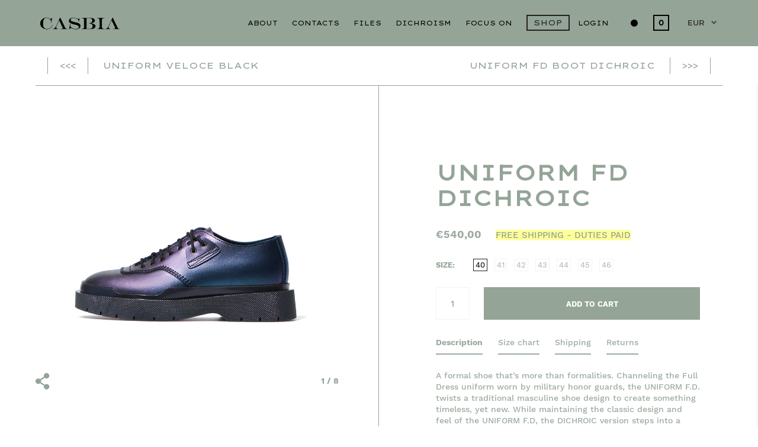

--- FILE ---
content_type: text/html; charset=utf-8
request_url: https://www.casbia.com/collections/all/products/uniform-fd-dichroic
body_size: 39542
content:
<!doctype html>
<!--[if IE 9]><html class="no-js ie9"> <![endif]-->
<!--[if (gt IE 9)|!(IE)]><!--> <html class="no-js"> <!--<![endif]-->
<head>

  <meta charset="utf-8">
  <meta name="viewport" content="width=device-width,initial-scale=1,maximum-scale=1,user-scalable=no">
  <meta http-equiv="X-UA-Compatible" content="IE=edge"> 
  

  
  
    <link rel="shortcut icon" href="//www.casbia.com/cdn/shop/files/casbia-favicon-32_32x32.png?v=1614754633" type="image/png" />
  
 
  <title>
    Uniform FD Dichroic &ndash; CASBIA
  </title>

  
    <meta name="description" content="A formal shoe that’s more than formalities. Channeling the Full Dress uniform worn by military honor guards, the UNIFORM F.D. twists a traditional masculine shoe design to create something timeless, yet new. While maintaining the classic design and feel of the UNIFORM F.D, the DICHROIC version steps into a more cutting">
  

  <meta name="twitter:card" content="summary">



  <meta property="og:type" content="product">
  <meta property="og:title" content="Uniform FD Dichroic">
  <meta property="og:description" content="A formal shoe that’s more than formalities. Channeling the Full Dress uniform worn by military honor guards, the UNIFORM F.D. twists a traditional masculine shoe design to create something timeless, yet new. While maintaining the classic design and feel of the UNIFORM F.D, the DICHROIC version steps into a more cutting-edge look through the use of its signature dichroic-like leather upper: the shoe and boot may look as an elegant black style in the dark, but it then reveals different nuances and tones when hit by light. The result is a dynamic shoe that plays with contrasts to create a product that may be perceived as different based on the point of view and environment. Pullers and a splash-proof construction lend supreme functionality.MADE IN ITALYKey Features- Dichroic effect calf leather- Custom cold-molded sole system made of recycled material- Splash-proof construction">

  <meta name="twitter:title" content="Uniform FD Dichroic">
  <meta name="twitter:description" content="A formal shoe that’s more than formalities. Channeling the Full Dress uniform worn by military honor guards, the UNIFORM F.D. twists a traditional masculine shoe design to create something timeless, yet new. While maintaining the classic design and feel of the UNIFORM F.D, the DICHROIC version steps into a more cutting-edge look through the use of its signature dichroic-like leather upper: the shoe and boot may look as an elegant black style in the dark, but it then reveals different nuances and tones when hit by light. The result is a dynamic shoe that plays with contrasts to create a product that may be perceived as different based on the point of view and environment. Pullers and a splash-proof construction lend supreme functionality.MADE IN ITALYKey Features- Dichroic effect calf leather- Custom cold-molded sole system made of recycled material- Splash-proof construction">

  <meta property="og:price:amount" content="540,00">
  <meta property="og:price:currency" content="EUR">

  <meta property="product:availability" content="in stock">





  
    <meta property="og:image" content="http://www.casbia.com/cdn/shop/products/9402_UNIFORM_FD_DICHROIC_1_1024x.jpg?v=1616166579">
    <meta property="og:image:secure_url" content="https://www.casbia.com/cdn/shop/products/9402_UNIFORM_FD_DICHROIC_1_1024x.jpg?v=1616166579">
  
    <meta property="og:image" content="http://www.casbia.com/cdn/shop/products/9402_UNIFORM_FD_DICHROIC_2_1024x.jpg?v=1605623264">
    <meta property="og:image:secure_url" content="https://www.casbia.com/cdn/shop/products/9402_UNIFORM_FD_DICHROIC_2_1024x.jpg?v=1605623264">
  
    <meta property="og:image" content="http://www.casbia.com/cdn/shop/products/9402_UNIFORM_FD_DICHROIC_3_1024x.jpg?v=1605623264">
    <meta property="og:image:secure_url" content="https://www.casbia.com/cdn/shop/products/9402_UNIFORM_FD_DICHROIC_3_1024x.jpg?v=1605623264">
  

  <meta name="twitter:image" content="https://www.casbia.com/cdn/shop/products/9402_UNIFORM_FD_DICHROIC_1_1024x.jpg?v=1616166579">



<meta property="og:url" content="https://www.casbia.com/products/uniform-fd-dichroic">
<meta property="og:site_name" content="CASBIA">
  
  <link rel="canonical" href="https://www.casbia.com/products/uniform-fd-dichroic">

  <link href="//www.casbia.com/cdn/shop/t/13/assets/css_main.scss.css?v=115217501846132011881607526827" rel="stylesheet" type="text/css" media="all" />

  <link href="//www.casbia.com/cdn/shop/t/13/assets/casbia.css?v=78619830166193440071674756026" rel="stylesheet" type="text/css" media="all" />
  <link href="//www.casbia.com/cdn/shop/t/13/assets/archive.css?v=174948419927516806761586883618" rel="stylesheet" type="text/css" media="all" />

  <link href="https://fonts.googleapis.com/css?family=Lexend+Tera&display=swap" rel="stylesheet">

  <script>window.performance && window.performance.mark && window.performance.mark('shopify.content_for_header.start');</script><meta name="google-site-verification" content="O5kaZbbMZLmCp8wwOk0mP4JrBag4iKu_ktyWMytV0o8">
<meta name="facebook-domain-verification" content="o4ckvc8cedrs8dblwi4qispaetm5rd">
<meta id="shopify-digital-wallet" name="shopify-digital-wallet" content="/26948468770/digital_wallets/dialog">
<meta name="shopify-checkout-api-token" content="a111440f07db395d5d5fd3dbb7c35db0">
<meta id="in-context-paypal-metadata" data-shop-id="26948468770" data-venmo-supported="false" data-environment="production" data-locale="en_US" data-paypal-v4="true" data-currency="EUR">
<link rel="alternate" type="application/json+oembed" href="https://www.casbia.com/products/uniform-fd-dichroic.oembed">
<script async="async" src="/checkouts/internal/preloads.js?locale=en-IT"></script>
<link rel="preconnect" href="https://shop.app" crossorigin="anonymous">
<script async="async" src="https://shop.app/checkouts/internal/preloads.js?locale=en-IT&shop_id=26948468770" crossorigin="anonymous"></script>
<script id="apple-pay-shop-capabilities" type="application/json">{"shopId":26948468770,"countryCode":"IT","currencyCode":"EUR","merchantCapabilities":["supports3DS"],"merchantId":"gid:\/\/shopify\/Shop\/26948468770","merchantName":"CASBIA","requiredBillingContactFields":["postalAddress","email","phone"],"requiredShippingContactFields":["postalAddress","email","phone"],"shippingType":"shipping","supportedNetworks":["visa","maestro","masterCard","amex"],"total":{"type":"pending","label":"CASBIA","amount":"1.00"},"shopifyPaymentsEnabled":true,"supportsSubscriptions":true}</script>
<script id="shopify-features" type="application/json">{"accessToken":"a111440f07db395d5d5fd3dbb7c35db0","betas":["rich-media-storefront-analytics"],"domain":"www.casbia.com","predictiveSearch":true,"shopId":26948468770,"locale":"en"}</script>
<script>var Shopify = Shopify || {};
Shopify.shop = "casbia-srl.myshopify.com";
Shopify.locale = "en";
Shopify.currency = {"active":"EUR","rate":"1.0"};
Shopify.country = "IT";
Shopify.theme = {"name":"Split_Casbia2020_v1.5_bugs","id":80435904546,"schema_name":"Split","schema_version":"2.0.9","theme_store_id":842,"role":"main"};
Shopify.theme.handle = "null";
Shopify.theme.style = {"id":null,"handle":null};
Shopify.cdnHost = "www.casbia.com/cdn";
Shopify.routes = Shopify.routes || {};
Shopify.routes.root = "/";</script>
<script type="module">!function(o){(o.Shopify=o.Shopify||{}).modules=!0}(window);</script>
<script>!function(o){function n(){var o=[];function n(){o.push(Array.prototype.slice.apply(arguments))}return n.q=o,n}var t=o.Shopify=o.Shopify||{};t.loadFeatures=n(),t.autoloadFeatures=n()}(window);</script>
<script>
  window.ShopifyPay = window.ShopifyPay || {};
  window.ShopifyPay.apiHost = "shop.app\/pay";
  window.ShopifyPay.redirectState = null;
</script>
<script id="shop-js-analytics" type="application/json">{"pageType":"product"}</script>
<script defer="defer" async type="module" src="//www.casbia.com/cdn/shopifycloud/shop-js/modules/v2/client.init-shop-cart-sync_BT-GjEfc.en.esm.js"></script>
<script defer="defer" async type="module" src="//www.casbia.com/cdn/shopifycloud/shop-js/modules/v2/chunk.common_D58fp_Oc.esm.js"></script>
<script defer="defer" async type="module" src="//www.casbia.com/cdn/shopifycloud/shop-js/modules/v2/chunk.modal_xMitdFEc.esm.js"></script>
<script type="module">
  await import("//www.casbia.com/cdn/shopifycloud/shop-js/modules/v2/client.init-shop-cart-sync_BT-GjEfc.en.esm.js");
await import("//www.casbia.com/cdn/shopifycloud/shop-js/modules/v2/chunk.common_D58fp_Oc.esm.js");
await import("//www.casbia.com/cdn/shopifycloud/shop-js/modules/v2/chunk.modal_xMitdFEc.esm.js");

  window.Shopify.SignInWithShop?.initShopCartSync?.({"fedCMEnabled":true,"windoidEnabled":true});

</script>
<script>
  window.Shopify = window.Shopify || {};
  if (!window.Shopify.featureAssets) window.Shopify.featureAssets = {};
  window.Shopify.featureAssets['shop-js'] = {"shop-cart-sync":["modules/v2/client.shop-cart-sync_DZOKe7Ll.en.esm.js","modules/v2/chunk.common_D58fp_Oc.esm.js","modules/v2/chunk.modal_xMitdFEc.esm.js"],"init-fed-cm":["modules/v2/client.init-fed-cm_B6oLuCjv.en.esm.js","modules/v2/chunk.common_D58fp_Oc.esm.js","modules/v2/chunk.modal_xMitdFEc.esm.js"],"shop-cash-offers":["modules/v2/client.shop-cash-offers_D2sdYoxE.en.esm.js","modules/v2/chunk.common_D58fp_Oc.esm.js","modules/v2/chunk.modal_xMitdFEc.esm.js"],"shop-login-button":["modules/v2/client.shop-login-button_QeVjl5Y3.en.esm.js","modules/v2/chunk.common_D58fp_Oc.esm.js","modules/v2/chunk.modal_xMitdFEc.esm.js"],"pay-button":["modules/v2/client.pay-button_DXTOsIq6.en.esm.js","modules/v2/chunk.common_D58fp_Oc.esm.js","modules/v2/chunk.modal_xMitdFEc.esm.js"],"shop-button":["modules/v2/client.shop-button_DQZHx9pm.en.esm.js","modules/v2/chunk.common_D58fp_Oc.esm.js","modules/v2/chunk.modal_xMitdFEc.esm.js"],"avatar":["modules/v2/client.avatar_BTnouDA3.en.esm.js"],"init-windoid":["modules/v2/client.init-windoid_CR1B-cfM.en.esm.js","modules/v2/chunk.common_D58fp_Oc.esm.js","modules/v2/chunk.modal_xMitdFEc.esm.js"],"init-shop-for-new-customer-accounts":["modules/v2/client.init-shop-for-new-customer-accounts_C_vY_xzh.en.esm.js","modules/v2/client.shop-login-button_QeVjl5Y3.en.esm.js","modules/v2/chunk.common_D58fp_Oc.esm.js","modules/v2/chunk.modal_xMitdFEc.esm.js"],"init-shop-email-lookup-coordinator":["modules/v2/client.init-shop-email-lookup-coordinator_BI7n9ZSv.en.esm.js","modules/v2/chunk.common_D58fp_Oc.esm.js","modules/v2/chunk.modal_xMitdFEc.esm.js"],"init-shop-cart-sync":["modules/v2/client.init-shop-cart-sync_BT-GjEfc.en.esm.js","modules/v2/chunk.common_D58fp_Oc.esm.js","modules/v2/chunk.modal_xMitdFEc.esm.js"],"shop-toast-manager":["modules/v2/client.shop-toast-manager_DiYdP3xc.en.esm.js","modules/v2/chunk.common_D58fp_Oc.esm.js","modules/v2/chunk.modal_xMitdFEc.esm.js"],"init-customer-accounts":["modules/v2/client.init-customer-accounts_D9ZNqS-Q.en.esm.js","modules/v2/client.shop-login-button_QeVjl5Y3.en.esm.js","modules/v2/chunk.common_D58fp_Oc.esm.js","modules/v2/chunk.modal_xMitdFEc.esm.js"],"init-customer-accounts-sign-up":["modules/v2/client.init-customer-accounts-sign-up_iGw4briv.en.esm.js","modules/v2/client.shop-login-button_QeVjl5Y3.en.esm.js","modules/v2/chunk.common_D58fp_Oc.esm.js","modules/v2/chunk.modal_xMitdFEc.esm.js"],"shop-follow-button":["modules/v2/client.shop-follow-button_CqMgW2wH.en.esm.js","modules/v2/chunk.common_D58fp_Oc.esm.js","modules/v2/chunk.modal_xMitdFEc.esm.js"],"checkout-modal":["modules/v2/client.checkout-modal_xHeaAweL.en.esm.js","modules/v2/chunk.common_D58fp_Oc.esm.js","modules/v2/chunk.modal_xMitdFEc.esm.js"],"shop-login":["modules/v2/client.shop-login_D91U-Q7h.en.esm.js","modules/v2/chunk.common_D58fp_Oc.esm.js","modules/v2/chunk.modal_xMitdFEc.esm.js"],"lead-capture":["modules/v2/client.lead-capture_BJmE1dJe.en.esm.js","modules/v2/chunk.common_D58fp_Oc.esm.js","modules/v2/chunk.modal_xMitdFEc.esm.js"],"payment-terms":["modules/v2/client.payment-terms_Ci9AEqFq.en.esm.js","modules/v2/chunk.common_D58fp_Oc.esm.js","modules/v2/chunk.modal_xMitdFEc.esm.js"]};
</script>
<script>(function() {
  var isLoaded = false;
  function asyncLoad() {
    if (isLoaded) return;
    isLoaded = true;
    var urls = ["https:\/\/tabs.stationmade.com\/registered-scripts\/tabs-by-station.js?shop=casbia-srl.myshopify.com","https:\/\/gdprcdn.b-cdn.net\/js\/gdpr_cookie_consent.min.js?shop=casbia-srl.myshopify.com","\/\/full-page-zoom.product-image-zoom.com\/js\/core\/main.min.js?timestamp=1652268751\u0026shop=casbia-srl.myshopify.com"];
    for (var i = 0; i < urls.length; i++) {
      var s = document.createElement('script');
      s.type = 'text/javascript';
      s.async = true;
      s.src = urls[i];
      var x = document.getElementsByTagName('script')[0];
      x.parentNode.insertBefore(s, x);
    }
  };
  if(window.attachEvent) {
    window.attachEvent('onload', asyncLoad);
  } else {
    window.addEventListener('load', asyncLoad, false);
  }
})();</script>
<script id="__st">var __st={"a":26948468770,"offset":3600,"reqid":"94b9181c-87ca-40ef-9319-c72295843ca7-1769092273","pageurl":"www.casbia.com\/collections\/all\/products\/uniform-fd-dichroic","u":"895586f643d9","p":"product","rtyp":"product","rid":4828225601570};</script>
<script>window.ShopifyPaypalV4VisibilityTracking = true;</script>
<script id="captcha-bootstrap">!function(){'use strict';const t='contact',e='account',n='new_comment',o=[[t,t],['blogs',n],['comments',n],[t,'customer']],c=[[e,'customer_login'],[e,'guest_login'],[e,'recover_customer_password'],[e,'create_customer']],r=t=>t.map((([t,e])=>`form[action*='/${t}']:not([data-nocaptcha='true']) input[name='form_type'][value='${e}']`)).join(','),a=t=>()=>t?[...document.querySelectorAll(t)].map((t=>t.form)):[];function s(){const t=[...o],e=r(t);return a(e)}const i='password',u='form_key',d=['recaptcha-v3-token','g-recaptcha-response','h-captcha-response',i],f=()=>{try{return window.sessionStorage}catch{return}},m='__shopify_v',_=t=>t.elements[u];function p(t,e,n=!1){try{const o=window.sessionStorage,c=JSON.parse(o.getItem(e)),{data:r}=function(t){const{data:e,action:n}=t;return t[m]||n?{data:e,action:n}:{data:t,action:n}}(c);for(const[e,n]of Object.entries(r))t.elements[e]&&(t.elements[e].value=n);n&&o.removeItem(e)}catch(o){console.error('form repopulation failed',{error:o})}}const l='form_type',E='cptcha';function T(t){t.dataset[E]=!0}const w=window,h=w.document,L='Shopify',v='ce_forms',y='captcha';let A=!1;((t,e)=>{const n=(g='f06e6c50-85a8-45c8-87d0-21a2b65856fe',I='https://cdn.shopify.com/shopifycloud/storefront-forms-hcaptcha/ce_storefront_forms_captcha_hcaptcha.v1.5.2.iife.js',D={infoText:'Protected by hCaptcha',privacyText:'Privacy',termsText:'Terms'},(t,e,n)=>{const o=w[L][v],c=o.bindForm;if(c)return c(t,g,e,D).then(n);var r;o.q.push([[t,g,e,D],n]),r=I,A||(h.body.append(Object.assign(h.createElement('script'),{id:'captcha-provider',async:!0,src:r})),A=!0)});var g,I,D;w[L]=w[L]||{},w[L][v]=w[L][v]||{},w[L][v].q=[],w[L][y]=w[L][y]||{},w[L][y].protect=function(t,e){n(t,void 0,e),T(t)},Object.freeze(w[L][y]),function(t,e,n,w,h,L){const[v,y,A,g]=function(t,e,n){const i=e?o:[],u=t?c:[],d=[...i,...u],f=r(d),m=r(i),_=r(d.filter((([t,e])=>n.includes(e))));return[a(f),a(m),a(_),s()]}(w,h,L),I=t=>{const e=t.target;return e instanceof HTMLFormElement?e:e&&e.form},D=t=>v().includes(t);t.addEventListener('submit',(t=>{const e=I(t);if(!e)return;const n=D(e)&&!e.dataset.hcaptchaBound&&!e.dataset.recaptchaBound,o=_(e),c=g().includes(e)&&(!o||!o.value);(n||c)&&t.preventDefault(),c&&!n&&(function(t){try{if(!f())return;!function(t){const e=f();if(!e)return;const n=_(t);if(!n)return;const o=n.value;o&&e.removeItem(o)}(t);const e=Array.from(Array(32),(()=>Math.random().toString(36)[2])).join('');!function(t,e){_(t)||t.append(Object.assign(document.createElement('input'),{type:'hidden',name:u})),t.elements[u].value=e}(t,e),function(t,e){const n=f();if(!n)return;const o=[...t.querySelectorAll(`input[type='${i}']`)].map((({name:t})=>t)),c=[...d,...o],r={};for(const[a,s]of new FormData(t).entries())c.includes(a)||(r[a]=s);n.setItem(e,JSON.stringify({[m]:1,action:t.action,data:r}))}(t,e)}catch(e){console.error('failed to persist form',e)}}(e),e.submit())}));const S=(t,e)=>{t&&!t.dataset[E]&&(n(t,e.some((e=>e===t))),T(t))};for(const o of['focusin','change'])t.addEventListener(o,(t=>{const e=I(t);D(e)&&S(e,y())}));const B=e.get('form_key'),M=e.get(l),P=B&&M;t.addEventListener('DOMContentLoaded',(()=>{const t=y();if(P)for(const e of t)e.elements[l].value===M&&p(e,B);[...new Set([...A(),...v().filter((t=>'true'===t.dataset.shopifyCaptcha))])].forEach((e=>S(e,t)))}))}(h,new URLSearchParams(w.location.search),n,t,e,['guest_login'])})(!0,!0)}();</script>
<script integrity="sha256-4kQ18oKyAcykRKYeNunJcIwy7WH5gtpwJnB7kiuLZ1E=" data-source-attribution="shopify.loadfeatures" defer="defer" src="//www.casbia.com/cdn/shopifycloud/storefront/assets/storefront/load_feature-a0a9edcb.js" crossorigin="anonymous"></script>
<script crossorigin="anonymous" defer="defer" src="//www.casbia.com/cdn/shopifycloud/storefront/assets/shopify_pay/storefront-65b4c6d7.js?v=20250812"></script>
<script data-source-attribution="shopify.dynamic_checkout.dynamic.init">var Shopify=Shopify||{};Shopify.PaymentButton=Shopify.PaymentButton||{isStorefrontPortableWallets:!0,init:function(){window.Shopify.PaymentButton.init=function(){};var t=document.createElement("script");t.src="https://www.casbia.com/cdn/shopifycloud/portable-wallets/latest/portable-wallets.en.js",t.type="module",document.head.appendChild(t)}};
</script>
<script data-source-attribution="shopify.dynamic_checkout.buyer_consent">
  function portableWalletsHideBuyerConsent(e){var t=document.getElementById("shopify-buyer-consent"),n=document.getElementById("shopify-subscription-policy-button");t&&n&&(t.classList.add("hidden"),t.setAttribute("aria-hidden","true"),n.removeEventListener("click",e))}function portableWalletsShowBuyerConsent(e){var t=document.getElementById("shopify-buyer-consent"),n=document.getElementById("shopify-subscription-policy-button");t&&n&&(t.classList.remove("hidden"),t.removeAttribute("aria-hidden"),n.addEventListener("click",e))}window.Shopify?.PaymentButton&&(window.Shopify.PaymentButton.hideBuyerConsent=portableWalletsHideBuyerConsent,window.Shopify.PaymentButton.showBuyerConsent=portableWalletsShowBuyerConsent);
</script>
<script data-source-attribution="shopify.dynamic_checkout.cart.bootstrap">document.addEventListener("DOMContentLoaded",(function(){function t(){return document.querySelector("shopify-accelerated-checkout-cart, shopify-accelerated-checkout")}if(t())Shopify.PaymentButton.init();else{new MutationObserver((function(e,n){t()&&(Shopify.PaymentButton.init(),n.disconnect())})).observe(document.body,{childList:!0,subtree:!0})}}));
</script>
<link id="shopify-accelerated-checkout-styles" rel="stylesheet" media="screen" href="https://www.casbia.com/cdn/shopifycloud/portable-wallets/latest/accelerated-checkout-backwards-compat.css" crossorigin="anonymous">
<style id="shopify-accelerated-checkout-cart">
        #shopify-buyer-consent {
  margin-top: 1em;
  display: inline-block;
  width: 100%;
}

#shopify-buyer-consent.hidden {
  display: none;
}

#shopify-subscription-policy-button {
  background: none;
  border: none;
  padding: 0;
  text-decoration: underline;
  font-size: inherit;
  cursor: pointer;
}

#shopify-subscription-policy-button::before {
  box-shadow: none;
}

      </style>

<script>window.performance && window.performance.mark && window.performance.mark('shopify.content_for_header.end');</script>

  <script type="text/javascript">
    window.start = Date.now();
  </script>

  <script src="//ajax.googleapis.com/ajax/libs/jquery/1.11.0/jquery.min.js" type="text/javascript"></script>

  

  <noscript>
    <link href="//www.casbia.com/cdn/shop/t/13/assets/css_noscript.scss.css?v=184054722418888357461586165584" rel="stylesheet" type="text/css" media="all" />
  </noscript>

  <script src="//www.casbia.com/cdn/shop/t/13/assets/js_product.js?v=126957848624729632551586165575" type="text/javascript"></script>

  <meta name="facebook-domain-verification" content="s34j3vheksgcuh0cdltc6tjq1hadb1" />
  
<link href="https://monorail-edge.shopifysvc.com" rel="dns-prefetch">
<script>(function(){if ("sendBeacon" in navigator && "performance" in window) {try {var session_token_from_headers = performance.getEntriesByType('navigation')[0].serverTiming.find(x => x.name == '_s').description;} catch {var session_token_from_headers = undefined;}var session_cookie_matches = document.cookie.match(/_shopify_s=([^;]*)/);var session_token_from_cookie = session_cookie_matches && session_cookie_matches.length === 2 ? session_cookie_matches[1] : "";var session_token = session_token_from_headers || session_token_from_cookie || "";function handle_abandonment_event(e) {var entries = performance.getEntries().filter(function(entry) {return /monorail-edge.shopifysvc.com/.test(entry.name);});if (!window.abandonment_tracked && entries.length === 0) {window.abandonment_tracked = true;var currentMs = Date.now();var navigation_start = performance.timing.navigationStart;var payload = {shop_id: 26948468770,url: window.location.href,navigation_start,duration: currentMs - navigation_start,session_token,page_type: "product"};window.navigator.sendBeacon("https://monorail-edge.shopifysvc.com/v1/produce", JSON.stringify({schema_id: "online_store_buyer_site_abandonment/1.1",payload: payload,metadata: {event_created_at_ms: currentMs,event_sent_at_ms: currentMs}}));}}window.addEventListener('pagehide', handle_abandonment_event);}}());</script>
<script id="web-pixels-manager-setup">(function e(e,d,r,n,o){if(void 0===o&&(o={}),!Boolean(null===(a=null===(i=window.Shopify)||void 0===i?void 0:i.analytics)||void 0===a?void 0:a.replayQueue)){var i,a;window.Shopify=window.Shopify||{};var t=window.Shopify;t.analytics=t.analytics||{};var s=t.analytics;s.replayQueue=[],s.publish=function(e,d,r){return s.replayQueue.push([e,d,r]),!0};try{self.performance.mark("wpm:start")}catch(e){}var l=function(){var e={modern:/Edge?\/(1{2}[4-9]|1[2-9]\d|[2-9]\d{2}|\d{4,})\.\d+(\.\d+|)|Firefox\/(1{2}[4-9]|1[2-9]\d|[2-9]\d{2}|\d{4,})\.\d+(\.\d+|)|Chrom(ium|e)\/(9{2}|\d{3,})\.\d+(\.\d+|)|(Maci|X1{2}).+ Version\/(15\.\d+|(1[6-9]|[2-9]\d|\d{3,})\.\d+)([,.]\d+|)( \(\w+\)|)( Mobile\/\w+|) Safari\/|Chrome.+OPR\/(9{2}|\d{3,})\.\d+\.\d+|(CPU[ +]OS|iPhone[ +]OS|CPU[ +]iPhone|CPU IPhone OS|CPU iPad OS)[ +]+(15[._]\d+|(1[6-9]|[2-9]\d|\d{3,})[._]\d+)([._]\d+|)|Android:?[ /-](13[3-9]|1[4-9]\d|[2-9]\d{2}|\d{4,})(\.\d+|)(\.\d+|)|Android.+Firefox\/(13[5-9]|1[4-9]\d|[2-9]\d{2}|\d{4,})\.\d+(\.\d+|)|Android.+Chrom(ium|e)\/(13[3-9]|1[4-9]\d|[2-9]\d{2}|\d{4,})\.\d+(\.\d+|)|SamsungBrowser\/([2-9]\d|\d{3,})\.\d+/,legacy:/Edge?\/(1[6-9]|[2-9]\d|\d{3,})\.\d+(\.\d+|)|Firefox\/(5[4-9]|[6-9]\d|\d{3,})\.\d+(\.\d+|)|Chrom(ium|e)\/(5[1-9]|[6-9]\d|\d{3,})\.\d+(\.\d+|)([\d.]+$|.*Safari\/(?![\d.]+ Edge\/[\d.]+$))|(Maci|X1{2}).+ Version\/(10\.\d+|(1[1-9]|[2-9]\d|\d{3,})\.\d+)([,.]\d+|)( \(\w+\)|)( Mobile\/\w+|) Safari\/|Chrome.+OPR\/(3[89]|[4-9]\d|\d{3,})\.\d+\.\d+|(CPU[ +]OS|iPhone[ +]OS|CPU[ +]iPhone|CPU IPhone OS|CPU iPad OS)[ +]+(10[._]\d+|(1[1-9]|[2-9]\d|\d{3,})[._]\d+)([._]\d+|)|Android:?[ /-](13[3-9]|1[4-9]\d|[2-9]\d{2}|\d{4,})(\.\d+|)(\.\d+|)|Mobile Safari.+OPR\/([89]\d|\d{3,})\.\d+\.\d+|Android.+Firefox\/(13[5-9]|1[4-9]\d|[2-9]\d{2}|\d{4,})\.\d+(\.\d+|)|Android.+Chrom(ium|e)\/(13[3-9]|1[4-9]\d|[2-9]\d{2}|\d{4,})\.\d+(\.\d+|)|Android.+(UC? ?Browser|UCWEB|U3)[ /]?(15\.([5-9]|\d{2,})|(1[6-9]|[2-9]\d|\d{3,})\.\d+)\.\d+|SamsungBrowser\/(5\.\d+|([6-9]|\d{2,})\.\d+)|Android.+MQ{2}Browser\/(14(\.(9|\d{2,})|)|(1[5-9]|[2-9]\d|\d{3,})(\.\d+|))(\.\d+|)|K[Aa][Ii]OS\/(3\.\d+|([4-9]|\d{2,})\.\d+)(\.\d+|)/},d=e.modern,r=e.legacy,n=navigator.userAgent;return n.match(d)?"modern":n.match(r)?"legacy":"unknown"}(),u="modern"===l?"modern":"legacy",c=(null!=n?n:{modern:"",legacy:""})[u],f=function(e){return[e.baseUrl,"/wpm","/b",e.hashVersion,"modern"===e.buildTarget?"m":"l",".js"].join("")}({baseUrl:d,hashVersion:r,buildTarget:u}),m=function(e){var d=e.version,r=e.bundleTarget,n=e.surface,o=e.pageUrl,i=e.monorailEndpoint;return{emit:function(e){var a=e.status,t=e.errorMsg,s=(new Date).getTime(),l=JSON.stringify({metadata:{event_sent_at_ms:s},events:[{schema_id:"web_pixels_manager_load/3.1",payload:{version:d,bundle_target:r,page_url:o,status:a,surface:n,error_msg:t},metadata:{event_created_at_ms:s}}]});if(!i)return console&&console.warn&&console.warn("[Web Pixels Manager] No Monorail endpoint provided, skipping logging."),!1;try{return self.navigator.sendBeacon.bind(self.navigator)(i,l)}catch(e){}var u=new XMLHttpRequest;try{return u.open("POST",i,!0),u.setRequestHeader("Content-Type","text/plain"),u.send(l),!0}catch(e){return console&&console.warn&&console.warn("[Web Pixels Manager] Got an unhandled error while logging to Monorail."),!1}}}}({version:r,bundleTarget:l,surface:e.surface,pageUrl:self.location.href,monorailEndpoint:e.monorailEndpoint});try{o.browserTarget=l,function(e){var d=e.src,r=e.async,n=void 0===r||r,o=e.onload,i=e.onerror,a=e.sri,t=e.scriptDataAttributes,s=void 0===t?{}:t,l=document.createElement("script"),u=document.querySelector("head"),c=document.querySelector("body");if(l.async=n,l.src=d,a&&(l.integrity=a,l.crossOrigin="anonymous"),s)for(var f in s)if(Object.prototype.hasOwnProperty.call(s,f))try{l.dataset[f]=s[f]}catch(e){}if(o&&l.addEventListener("load",o),i&&l.addEventListener("error",i),u)u.appendChild(l);else{if(!c)throw new Error("Did not find a head or body element to append the script");c.appendChild(l)}}({src:f,async:!0,onload:function(){if(!function(){var e,d;return Boolean(null===(d=null===(e=window.Shopify)||void 0===e?void 0:e.analytics)||void 0===d?void 0:d.initialized)}()){var d=window.webPixelsManager.init(e)||void 0;if(d){var r=window.Shopify.analytics;r.replayQueue.forEach((function(e){var r=e[0],n=e[1],o=e[2];d.publishCustomEvent(r,n,o)})),r.replayQueue=[],r.publish=d.publishCustomEvent,r.visitor=d.visitor,r.initialized=!0}}},onerror:function(){return m.emit({status:"failed",errorMsg:"".concat(f," has failed to load")})},sri:function(e){var d=/^sha384-[A-Za-z0-9+/=]+$/;return"string"==typeof e&&d.test(e)}(c)?c:"",scriptDataAttributes:o}),m.emit({status:"loading"})}catch(e){m.emit({status:"failed",errorMsg:(null==e?void 0:e.message)||"Unknown error"})}}})({shopId: 26948468770,storefrontBaseUrl: "https://www.casbia.com",extensionsBaseUrl: "https://extensions.shopifycdn.com/cdn/shopifycloud/web-pixels-manager",monorailEndpoint: "https://monorail-edge.shopifysvc.com/unstable/produce_batch",surface: "storefront-renderer",enabledBetaFlags: ["2dca8a86"],webPixelsConfigList: [{"id":"935428442","configuration":"{\"config\":\"{\\\"pixel_id\\\":\\\"G-ZKEEB1H20T\\\",\\\"target_country\\\":\\\"IT\\\",\\\"gtag_events\\\":[{\\\"type\\\":\\\"search\\\",\\\"action_label\\\":[\\\"G-ZKEEB1H20T\\\",\\\"AW-682661874\\\/MNitCPfh-94BEPKvwsUC\\\"]},{\\\"type\\\":\\\"begin_checkout\\\",\\\"action_label\\\":[\\\"G-ZKEEB1H20T\\\",\\\"AW-682661874\\\/HxWMCPTh-94BEPKvwsUC\\\"]},{\\\"type\\\":\\\"view_item\\\",\\\"action_label\\\":[\\\"G-ZKEEB1H20T\\\",\\\"AW-682661874\\\/Ihb9CO7h-94BEPKvwsUC\\\",\\\"MC-V7EDPF7LF9\\\"]},{\\\"type\\\":\\\"purchase\\\",\\\"action_label\\\":[\\\"G-ZKEEB1H20T\\\",\\\"AW-682661874\\\/RujaCOvh-94BEPKvwsUC\\\",\\\"MC-V7EDPF7LF9\\\"]},{\\\"type\\\":\\\"page_view\\\",\\\"action_label\\\":[\\\"G-ZKEEB1H20T\\\",\\\"AW-682661874\\\/iX-GCOjh-94BEPKvwsUC\\\",\\\"MC-V7EDPF7LF9\\\"]},{\\\"type\\\":\\\"add_payment_info\\\",\\\"action_label\\\":[\\\"G-ZKEEB1H20T\\\",\\\"AW-682661874\\\/6PakCPrh-94BEPKvwsUC\\\"]},{\\\"type\\\":\\\"add_to_cart\\\",\\\"action_label\\\":[\\\"G-ZKEEB1H20T\\\",\\\"AW-682661874\\\/ko7JCPHh-94BEPKvwsUC\\\"]}],\\\"enable_monitoring_mode\\\":false}\"}","eventPayloadVersion":"v1","runtimeContext":"OPEN","scriptVersion":"b2a88bafab3e21179ed38636efcd8a93","type":"APP","apiClientId":1780363,"privacyPurposes":[],"dataSharingAdjustments":{"protectedCustomerApprovalScopes":["read_customer_address","read_customer_email","read_customer_name","read_customer_personal_data","read_customer_phone"]}},{"id":"473825626","configuration":"{\"pixel_id\":\"292895814716037\",\"pixel_type\":\"facebook_pixel\",\"metaapp_system_user_token\":\"-\"}","eventPayloadVersion":"v1","runtimeContext":"OPEN","scriptVersion":"ca16bc87fe92b6042fbaa3acc2fbdaa6","type":"APP","apiClientId":2329312,"privacyPurposes":["ANALYTICS","MARKETING","SALE_OF_DATA"],"dataSharingAdjustments":{"protectedCustomerApprovalScopes":["read_customer_address","read_customer_email","read_customer_name","read_customer_personal_data","read_customer_phone"]}},{"id":"shopify-app-pixel","configuration":"{}","eventPayloadVersion":"v1","runtimeContext":"STRICT","scriptVersion":"0450","apiClientId":"shopify-pixel","type":"APP","privacyPurposes":["ANALYTICS","MARKETING"]},{"id":"shopify-custom-pixel","eventPayloadVersion":"v1","runtimeContext":"LAX","scriptVersion":"0450","apiClientId":"shopify-pixel","type":"CUSTOM","privacyPurposes":["ANALYTICS","MARKETING"]}],isMerchantRequest: false,initData: {"shop":{"name":"CASBIA","paymentSettings":{"currencyCode":"EUR"},"myshopifyDomain":"casbia-srl.myshopify.com","countryCode":"IT","storefrontUrl":"https:\/\/www.casbia.com"},"customer":null,"cart":null,"checkout":null,"productVariants":[{"price":{"amount":540.0,"currencyCode":"EUR"},"product":{"title":"Uniform FD Dichroic","vendor":"CASBIA","id":"4828225601570","untranslatedTitle":"Uniform FD Dichroic","url":"\/products\/uniform-fd-dichroic","type":""},"id":"32968601927714","image":{"src":"\/\/www.casbia.com\/cdn\/shop\/products\/9402_UNIFORM_FD_DICHROIC_1.jpg?v=1616166579"},"sku":"9402","title":"40","untranslatedTitle":"40"},{"price":{"amount":540.0,"currencyCode":"EUR"},"product":{"title":"Uniform FD Dichroic","vendor":"CASBIA","id":"4828225601570","untranslatedTitle":"Uniform FD Dichroic","url":"\/products\/uniform-fd-dichroic","type":""},"id":"32968601960482","image":{"src":"\/\/www.casbia.com\/cdn\/shop\/products\/9402_UNIFORM_FD_DICHROIC_1.jpg?v=1616166579"},"sku":"9402","title":"41","untranslatedTitle":"41"},{"price":{"amount":540.0,"currencyCode":"EUR"},"product":{"title":"Uniform FD Dichroic","vendor":"CASBIA","id":"4828225601570","untranslatedTitle":"Uniform FD Dichroic","url":"\/products\/uniform-fd-dichroic","type":""},"id":"32968601993250","image":{"src":"\/\/www.casbia.com\/cdn\/shop\/products\/9402_UNIFORM_FD_DICHROIC_1.jpg?v=1616166579"},"sku":"9402","title":"42","untranslatedTitle":"42"},{"price":{"amount":540.0,"currencyCode":"EUR"},"product":{"title":"Uniform FD Dichroic","vendor":"CASBIA","id":"4828225601570","untranslatedTitle":"Uniform FD Dichroic","url":"\/products\/uniform-fd-dichroic","type":""},"id":"32968602026018","image":{"src":"\/\/www.casbia.com\/cdn\/shop\/products\/9402_UNIFORM_FD_DICHROIC_1.jpg?v=1616166579"},"sku":"9402","title":"43","untranslatedTitle":"43"},{"price":{"amount":540.0,"currencyCode":"EUR"},"product":{"title":"Uniform FD Dichroic","vendor":"CASBIA","id":"4828225601570","untranslatedTitle":"Uniform FD Dichroic","url":"\/products\/uniform-fd-dichroic","type":""},"id":"32968602058786","image":{"src":"\/\/www.casbia.com\/cdn\/shop\/products\/9402_UNIFORM_FD_DICHROIC_1.jpg?v=1616166579"},"sku":"9402","title":"44","untranslatedTitle":"44"},{"price":{"amount":540.0,"currencyCode":"EUR"},"product":{"title":"Uniform FD Dichroic","vendor":"CASBIA","id":"4828225601570","untranslatedTitle":"Uniform FD Dichroic","url":"\/products\/uniform-fd-dichroic","type":""},"id":"32968602091554","image":{"src":"\/\/www.casbia.com\/cdn\/shop\/products\/9402_UNIFORM_FD_DICHROIC_1.jpg?v=1616166579"},"sku":"9402","title":"45","untranslatedTitle":"45"},{"price":{"amount":540.0,"currencyCode":"EUR"},"product":{"title":"Uniform FD Dichroic","vendor":"CASBIA","id":"4828225601570","untranslatedTitle":"Uniform FD Dichroic","url":"\/products\/uniform-fd-dichroic","type":""},"id":"32968602124322","image":{"src":"\/\/www.casbia.com\/cdn\/shop\/products\/9402_UNIFORM_FD_DICHROIC_1.jpg?v=1616166579"},"sku":"9402","title":"46","untranslatedTitle":"46"}],"purchasingCompany":null},},"https://www.casbia.com/cdn","fcfee988w5aeb613cpc8e4bc33m6693e112",{"modern":"","legacy":""},{"shopId":"26948468770","storefrontBaseUrl":"https:\/\/www.casbia.com","extensionBaseUrl":"https:\/\/extensions.shopifycdn.com\/cdn\/shopifycloud\/web-pixels-manager","surface":"storefront-renderer","enabledBetaFlags":"[\"2dca8a86\"]","isMerchantRequest":"false","hashVersion":"fcfee988w5aeb613cpc8e4bc33m6693e112","publish":"custom","events":"[[\"page_viewed\",{}],[\"product_viewed\",{\"productVariant\":{\"price\":{\"amount\":540.0,\"currencyCode\":\"EUR\"},\"product\":{\"title\":\"Uniform FD Dichroic\",\"vendor\":\"CASBIA\",\"id\":\"4828225601570\",\"untranslatedTitle\":\"Uniform FD Dichroic\",\"url\":\"\/products\/uniform-fd-dichroic\",\"type\":\"\"},\"id\":\"32968601927714\",\"image\":{\"src\":\"\/\/www.casbia.com\/cdn\/shop\/products\/9402_UNIFORM_FD_DICHROIC_1.jpg?v=1616166579\"},\"sku\":\"9402\",\"title\":\"40\",\"untranslatedTitle\":\"40\"}}]]"});</script><script>
  window.ShopifyAnalytics = window.ShopifyAnalytics || {};
  window.ShopifyAnalytics.meta = window.ShopifyAnalytics.meta || {};
  window.ShopifyAnalytics.meta.currency = 'EUR';
  var meta = {"product":{"id":4828225601570,"gid":"gid:\/\/shopify\/Product\/4828225601570","vendor":"CASBIA","type":"","handle":"uniform-fd-dichroic","variants":[{"id":32968601927714,"price":54000,"name":"Uniform FD Dichroic - 40","public_title":"40","sku":"9402"},{"id":32968601960482,"price":54000,"name":"Uniform FD Dichroic - 41","public_title":"41","sku":"9402"},{"id":32968601993250,"price":54000,"name":"Uniform FD Dichroic - 42","public_title":"42","sku":"9402"},{"id":32968602026018,"price":54000,"name":"Uniform FD Dichroic - 43","public_title":"43","sku":"9402"},{"id":32968602058786,"price":54000,"name":"Uniform FD Dichroic - 44","public_title":"44","sku":"9402"},{"id":32968602091554,"price":54000,"name":"Uniform FD Dichroic - 45","public_title":"45","sku":"9402"},{"id":32968602124322,"price":54000,"name":"Uniform FD Dichroic - 46","public_title":"46","sku":"9402"}],"remote":false},"page":{"pageType":"product","resourceType":"product","resourceId":4828225601570,"requestId":"94b9181c-87ca-40ef-9319-c72295843ca7-1769092273"}};
  for (var attr in meta) {
    window.ShopifyAnalytics.meta[attr] = meta[attr];
  }
</script>
<script class="analytics">
  (function () {
    var customDocumentWrite = function(content) {
      var jquery = null;

      if (window.jQuery) {
        jquery = window.jQuery;
      } else if (window.Checkout && window.Checkout.$) {
        jquery = window.Checkout.$;
      }

      if (jquery) {
        jquery('body').append(content);
      }
    };

    var hasLoggedConversion = function(token) {
      if (token) {
        return document.cookie.indexOf('loggedConversion=' + token) !== -1;
      }
      return false;
    }

    var setCookieIfConversion = function(token) {
      if (token) {
        var twoMonthsFromNow = new Date(Date.now());
        twoMonthsFromNow.setMonth(twoMonthsFromNow.getMonth() + 2);

        document.cookie = 'loggedConversion=' + token + '; expires=' + twoMonthsFromNow;
      }
    }

    var trekkie = window.ShopifyAnalytics.lib = window.trekkie = window.trekkie || [];
    if (trekkie.integrations) {
      return;
    }
    trekkie.methods = [
      'identify',
      'page',
      'ready',
      'track',
      'trackForm',
      'trackLink'
    ];
    trekkie.factory = function(method) {
      return function() {
        var args = Array.prototype.slice.call(arguments);
        args.unshift(method);
        trekkie.push(args);
        return trekkie;
      };
    };
    for (var i = 0; i < trekkie.methods.length; i++) {
      var key = trekkie.methods[i];
      trekkie[key] = trekkie.factory(key);
    }
    trekkie.load = function(config) {
      trekkie.config = config || {};
      trekkie.config.initialDocumentCookie = document.cookie;
      var first = document.getElementsByTagName('script')[0];
      var script = document.createElement('script');
      script.type = 'text/javascript';
      script.onerror = function(e) {
        var scriptFallback = document.createElement('script');
        scriptFallback.type = 'text/javascript';
        scriptFallback.onerror = function(error) {
                var Monorail = {
      produce: function produce(monorailDomain, schemaId, payload) {
        var currentMs = new Date().getTime();
        var event = {
          schema_id: schemaId,
          payload: payload,
          metadata: {
            event_created_at_ms: currentMs,
            event_sent_at_ms: currentMs
          }
        };
        return Monorail.sendRequest("https://" + monorailDomain + "/v1/produce", JSON.stringify(event));
      },
      sendRequest: function sendRequest(endpointUrl, payload) {
        // Try the sendBeacon API
        if (window && window.navigator && typeof window.navigator.sendBeacon === 'function' && typeof window.Blob === 'function' && !Monorail.isIos12()) {
          var blobData = new window.Blob([payload], {
            type: 'text/plain'
          });

          if (window.navigator.sendBeacon(endpointUrl, blobData)) {
            return true;
          } // sendBeacon was not successful

        } // XHR beacon

        var xhr = new XMLHttpRequest();

        try {
          xhr.open('POST', endpointUrl);
          xhr.setRequestHeader('Content-Type', 'text/plain');
          xhr.send(payload);
        } catch (e) {
          console.log(e);
        }

        return false;
      },
      isIos12: function isIos12() {
        return window.navigator.userAgent.lastIndexOf('iPhone; CPU iPhone OS 12_') !== -1 || window.navigator.userAgent.lastIndexOf('iPad; CPU OS 12_') !== -1;
      }
    };
    Monorail.produce('monorail-edge.shopifysvc.com',
      'trekkie_storefront_load_errors/1.1',
      {shop_id: 26948468770,
      theme_id: 80435904546,
      app_name: "storefront",
      context_url: window.location.href,
      source_url: "//www.casbia.com/cdn/s/trekkie.storefront.1bbfab421998800ff09850b62e84b8915387986d.min.js"});

        };
        scriptFallback.async = true;
        scriptFallback.src = '//www.casbia.com/cdn/s/trekkie.storefront.1bbfab421998800ff09850b62e84b8915387986d.min.js';
        first.parentNode.insertBefore(scriptFallback, first);
      };
      script.async = true;
      script.src = '//www.casbia.com/cdn/s/trekkie.storefront.1bbfab421998800ff09850b62e84b8915387986d.min.js';
      first.parentNode.insertBefore(script, first);
    };
    trekkie.load(
      {"Trekkie":{"appName":"storefront","development":false,"defaultAttributes":{"shopId":26948468770,"isMerchantRequest":null,"themeId":80435904546,"themeCityHash":"16501344377277943815","contentLanguage":"en","currency":"EUR","eventMetadataId":"1921e4cf-5e7d-40bf-81ca-9ece59758604"},"isServerSideCookieWritingEnabled":true,"monorailRegion":"shop_domain","enabledBetaFlags":["65f19447"]},"Session Attribution":{},"S2S":{"facebookCapiEnabled":true,"source":"trekkie-storefront-renderer","apiClientId":580111}}
    );

    var loaded = false;
    trekkie.ready(function() {
      if (loaded) return;
      loaded = true;

      window.ShopifyAnalytics.lib = window.trekkie;

      var originalDocumentWrite = document.write;
      document.write = customDocumentWrite;
      try { window.ShopifyAnalytics.merchantGoogleAnalytics.call(this); } catch(error) {};
      document.write = originalDocumentWrite;

      window.ShopifyAnalytics.lib.page(null,{"pageType":"product","resourceType":"product","resourceId":4828225601570,"requestId":"94b9181c-87ca-40ef-9319-c72295843ca7-1769092273","shopifyEmitted":true});

      var match = window.location.pathname.match(/checkouts\/(.+)\/(thank_you|post_purchase)/)
      var token = match? match[1]: undefined;
      if (!hasLoggedConversion(token)) {
        setCookieIfConversion(token);
        window.ShopifyAnalytics.lib.track("Viewed Product",{"currency":"EUR","variantId":32968601927714,"productId":4828225601570,"productGid":"gid:\/\/shopify\/Product\/4828225601570","name":"Uniform FD Dichroic - 40","price":"540.00","sku":"9402","brand":"CASBIA","variant":"40","category":"","nonInteraction":true,"remote":false},undefined,undefined,{"shopifyEmitted":true});
      window.ShopifyAnalytics.lib.track("monorail:\/\/trekkie_storefront_viewed_product\/1.1",{"currency":"EUR","variantId":32968601927714,"productId":4828225601570,"productGid":"gid:\/\/shopify\/Product\/4828225601570","name":"Uniform FD Dichroic - 40","price":"540.00","sku":"9402","brand":"CASBIA","variant":"40","category":"","nonInteraction":true,"remote":false,"referer":"https:\/\/www.casbia.com\/collections\/all\/products\/uniform-fd-dichroic"});
      }
    });


        var eventsListenerScript = document.createElement('script');
        eventsListenerScript.async = true;
        eventsListenerScript.src = "//www.casbia.com/cdn/shopifycloud/storefront/assets/shop_events_listener-3da45d37.js";
        document.getElementsByTagName('head')[0].appendChild(eventsListenerScript);

})();</script>
  <script>
  if (!window.ga || (window.ga && typeof window.ga !== 'function')) {
    window.ga = function ga() {
      (window.ga.q = window.ga.q || []).push(arguments);
      if (window.Shopify && window.Shopify.analytics && typeof window.Shopify.analytics.publish === 'function') {
        window.Shopify.analytics.publish("ga_stub_called", {}, {sendTo: "google_osp_migration"});
      }
      console.error("Shopify's Google Analytics stub called with:", Array.from(arguments), "\nSee https://help.shopify.com/manual/promoting-marketing/pixels/pixel-migration#google for more information.");
    };
    if (window.Shopify && window.Shopify.analytics && typeof window.Shopify.analytics.publish === 'function') {
      window.Shopify.analytics.publish("ga_stub_initialized", {}, {sendTo: "google_osp_migration"});
    }
  }
</script>
<script
  defer
  src="https://www.casbia.com/cdn/shopifycloud/perf-kit/shopify-perf-kit-3.0.4.min.js"
  data-application="storefront-renderer"
  data-shop-id="26948468770"
  data-render-region="gcp-us-east1"
  data-page-type="product"
  data-theme-instance-id="80435904546"
  data-theme-name="Split"
  data-theme-version="2.0.9"
  data-monorail-region="shop_domain"
  data-resource-timing-sampling-rate="10"
  data-shs="true"
  data-shs-beacon="true"
  data-shs-export-with-fetch="true"
  data-shs-logs-sample-rate="1"
  data-shs-beacon-endpoint="https://www.casbia.com/api/collect"
></script>
</head>

<body id="uniform-fd-dichroic" class="template-product template-product">
<!-- Google Tag Manager (noscript) -->
<noscript><iframe src="https://www.googletagmanager.com/ns.html?id=GTM-PCK6XPH"
height="0" width="0" style="display:none;visibility:hidden"></iframe></noscript>
<!-- End Google Tag Manager (noscript) -->
  
  
  <div id="shopify-section-header" class="shopify-section mount-header"><header id="site-header" class="site-header desktop-view--classic header-scroll"> 

  <!-- logo -->
  
  
    <span class="logo" itemscope itemtype="//schema.org/Organization">
  

    

      <a class="logo-img" href="/" itemprop="url">
        <img src="//www.casbia.com/cdn/shop/files/cropped-logo-casbia-white-quadr-1.png?v=1614745285" alt="CASBIA" style="max-width: 150px;" />
      </a>

    

  
    </span>
  

  <!-- menu -->

  <div id="site-nav--desktop" class="site-nav style--classic">
    
    <div class="site-nav-container portable--hide">
      <nav class="primary-menu">



<ul class="head_1-3 link-list size-4">



	

		<li >

			<a  href="/pages/about">

				<span>About</span>

				

			</a>

			

		</li>

	

		<li >

			<a  href="/pages/contacts">

				<span>Contacts</span>

				

			</a>

			

		</li>

	

		<li >

			<a  href="/blogs/files">

				<span>Files</span>

				

			</a>

			

		</li>

	

		<li >

			<a  href="/pages/dichroism">

				<span>DICHROISM</span>

				

			</a>

			

		</li>

	

  

		
		
	
    <li class="has-submenu collections-menu">
			<a  href="/collections/all" class="focuslink">
				<span>Collections</span>
				<span class="icon-go go-next go-down">

	<svg version="1.1" class="svg longarrow" xmlns="http://www.w3.org/2000/svg" xmlns:xlink="http://www.w3.org/1999/xlink" x="0px" y="0px" viewBox="0 0 41 10" style="enable-background:new 0 0 41 10; width: 41px; height: 10px;" xml:space="preserve"><polygon points="0,4 35,4 35,0 41,5 35,10 35,6 0,6 "/></svg>
</span>
			</a>
      <ul class="submenu" aria-expanded="false">
        
          <li >
            <a  href="/collections/uniform-dichroic"><span>UNIFORM DICHROIC</span></a>
          </li>
        
          <li >
            <a  href="/collections/uniform-fd-black-clay"><span>UNIFORM FD</span></a>
          </li>
        
          <li >
            <a  href="/collections/uniform-fd-shop"><span>UNIFORM VELOCE</span></a>
          </li>
        
          <li >
            <a  href="/collections/awol"><span>AWOL AP MK2</span></a>
          </li>
        
          <li >
            <a  href="/collections/fenomeno-xxx2"><span>Fenomeno XXX2</span></a>
          </li>
        
          <li >
            <a  href="/collections/hammerhead-2"><span>HAMMERHEAD MID</span></a>
          </li>
        
      </ul>
    </li>

  
  
		<li class="short-shop">
			<a class="active" href="https://www.casbia.com/collections/all"><span>SHOP</span></a>
  		</li>
  
	
		<li class="login">
			<a  href="/account/login">
				
					<span>Login</span>
				
			</a>
		</li>
	

</ul></nav>
    </div>

    
    
    <span id="site-search-handle" class="site-search-handle" aria-label="Open search" title="Open search">
      <a href="/search">
        <span class="search-menu" aria-hidden="true">
          <svg xmlns="http://www.w3.org/2000/svg" width="12" height="12" version="1.1">
              <circle cx="6" cy="6" r="6"/>
          </svg>
        </span>
      </a>
    </span>
    
    <span id="site-cart-handle" class="site-cart-handle overlay" aria-label="Open cart" title="Open cart">
        <a href="/cart">
          <span class="cart-menu" aria-hidden="true">
            

	<svg version="1.1" class="svg cart" xmlns="http://www.w3.org/2000/svg" xmlns:xlink="http://www.w3.org/1999/xlink" x="0px" y="0px" viewBox="0 0 25 25" style="enable-background:new 0 0 27 27; width: 25px; height: 25px;" xml:space="preserve"><g><!--path d="M0,6v21h24V6H0z M22,25H2V8h20V25z"/--><rect width="25" height="25" fill="transparent" stroke="white" style="stroke-opacity:1 stroke-width: 2px;"/></g></svg>

            <span class="count-holder"><span class="count">0</span></span>
          </span>
        </a>
    </span>
    
    <button id="site-menu-handle" class="site-menu-handle hide portable--show" aria-label="Open menu" title="Open menu">
      <span class="hamburger-menu" aria-hidden="true"><span class="bar"></span></span>
    </button>

    

      <form method="post" action="/cart/update" id="currency_form" accept-charset="UTF-8" class="currency-selector" enctype="multipart/form-data"><input type="hidden" name="form_type" value="currency" /><input type="hidden" name="utf8" value="✓" /><input type="hidden" name="return_to" value="/collections/all/products/uniform-fd-dichroic" />
        <label for="CurrencySelector" class="hidden">Currency</label>
        <select name="currency" id="CurrencySelector" class="currency-selector__dropdown" data-currency-selector>
          
            <option value="AED">AED</option>
          
            <option value="AFN">AFN</option>
          
            <option value="ALL">ALL</option>
          
            <option value="AMD">AMD</option>
          
            <option value="ANG">ANG</option>
          
            <option value="AUD">AUD</option>
          
            <option value="AWG">AWG</option>
          
            <option value="AZN">AZN</option>
          
            <option value="BAM">BAM</option>
          
            <option value="BBD">BBD</option>
          
            <option value="BDT">BDT</option>
          
            <option value="BIF">BIF</option>
          
            <option value="BND">BND</option>
          
            <option value="BOB">BOB</option>
          
            <option value="BSD">BSD</option>
          
            <option value="BWP">BWP</option>
          
            <option value="BZD">BZD</option>
          
            <option value="CAD">CAD</option>
          
            <option value="CDF">CDF</option>
          
            <option value="CHF">CHF</option>
          
            <option value="CNY">CNY</option>
          
            <option value="CRC">CRC</option>
          
            <option value="CVE">CVE</option>
          
            <option value="CZK">CZK</option>
          
            <option value="DJF">DJF</option>
          
            <option value="DKK">DKK</option>
          
            <option value="DOP">DOP</option>
          
            <option value="DZD">DZD</option>
          
            <option value="EGP">EGP</option>
          
            <option value="ETB">ETB</option>
          
            <option value="EUR" selected="true">EUR</option>
          
            <option value="FJD">FJD</option>
          
            <option value="FKP">FKP</option>
          
            <option value="GBP">GBP</option>
          
            <option value="GMD">GMD</option>
          
            <option value="GNF">GNF</option>
          
            <option value="GTQ">GTQ</option>
          
            <option value="GYD">GYD</option>
          
            <option value="HKD">HKD</option>
          
            <option value="HNL">HNL</option>
          
            <option value="HUF">HUF</option>
          
            <option value="IDR">IDR</option>
          
            <option value="ILS">ILS</option>
          
            <option value="INR">INR</option>
          
            <option value="ISK">ISK</option>
          
            <option value="JMD">JMD</option>
          
            <option value="JPY">JPY</option>
          
            <option value="KES">KES</option>
          
            <option value="KGS">KGS</option>
          
            <option value="KHR">KHR</option>
          
            <option value="KMF">KMF</option>
          
            <option value="KRW">KRW</option>
          
            <option value="KYD">KYD</option>
          
            <option value="KZT">KZT</option>
          
            <option value="LAK">LAK</option>
          
            <option value="LBP">LBP</option>
          
            <option value="LKR">LKR</option>
          
            <option value="MAD">MAD</option>
          
            <option value="MDL">MDL</option>
          
            <option value="MKD">MKD</option>
          
            <option value="MMK">MMK</option>
          
            <option value="MNT">MNT</option>
          
            <option value="MOP">MOP</option>
          
            <option value="MUR">MUR</option>
          
            <option value="MVR">MVR</option>
          
            <option value="MWK">MWK</option>
          
            <option value="MYR">MYR</option>
          
            <option value="NGN">NGN</option>
          
            <option value="NIO">NIO</option>
          
            <option value="NPR">NPR</option>
          
            <option value="NZD">NZD</option>
          
            <option value="PEN">PEN</option>
          
            <option value="PGK">PGK</option>
          
            <option value="PHP">PHP</option>
          
            <option value="PKR">PKR</option>
          
            <option value="PLN">PLN</option>
          
            <option value="PYG">PYG</option>
          
            <option value="QAR">QAR</option>
          
            <option value="RON">RON</option>
          
            <option value="RSD">RSD</option>
          
            <option value="RWF">RWF</option>
          
            <option value="SAR">SAR</option>
          
            <option value="SBD">SBD</option>
          
            <option value="SEK">SEK</option>
          
            <option value="SGD">SGD</option>
          
            <option value="SHP">SHP</option>
          
            <option value="SLL">SLL</option>
          
            <option value="STD">STD</option>
          
            <option value="THB">THB</option>
          
            <option value="TJS">TJS</option>
          
            <option value="TOP">TOP</option>
          
            <option value="TTD">TTD</option>
          
            <option value="TWD">TWD</option>
          
            <option value="TZS">TZS</option>
          
            <option value="UAH">UAH</option>
          
            <option value="UGX">UGX</option>
          
            <option value="USD">USD</option>
          
            <option value="UYU">UYU</option>
          
            <option value="UZS">UZS</option>
          
            <option value="VND">VND</option>
          
            <option value="VUV">VUV</option>
          
            <option value="WST">WST</option>
          
            <option value="XAF">XAF</option>
          
            <option value="XCD">XCD</option>
          
            <option value="XOF">XOF</option>
          
            <option value="XPF">XPF</option>
          
            <option value="YER">YER</option>
          
        </select>
      </form>

      <script type="text/javascript">
        $(document).on('ready', function(){
          $('#CurrencySelector').styledSelect({
            coverClass: 'minimal-select-cover',
            innerClass: 'minimal-select-inner'
          });
          $('#CurrencySelector').parent().append($.themeAssets.arrowDown);
          $('#CurrencySelector').parent().parent().addClass('styled');
          $('#CurrencySelector').on('change', function(){
            $('#currency_form').submit();
          })
        });
      </script>

    

  </div>

  

</header>

<div id="site-nav--mobile" class="site-nav style--sidebar">

  <div id="site-navigation" class="site-nav-container">

  <div class="site-nav-container-last">

    <p class="title">Menu</p>

    <div class="top">

      <nav class="primary-menu">



<ul class="head_1-3 link-list size-4">



	

		<li >

			<a  href="/pages/about">

				<span>About</span>

				

			</a>

			

		</li>

	

		<li >

			<a  href="/pages/contacts">

				<span>Contacts</span>

				

			</a>

			

		</li>

	

		<li >

			<a  href="/blogs/files">

				<span>Files</span>

				

			</a>

			

		</li>

	

		<li >

			<a  href="/pages/dichroism">

				<span>DICHROISM</span>

				

			</a>

			

		</li>

	

  

		
		
	
    <li class="has-submenu collections-menu">
			<a  href="/collections/all" class="focuslink">
				<span>Collections</span>
				<span class="icon-go go-next go-down">

	<svg version="1.1" class="svg longarrow" xmlns="http://www.w3.org/2000/svg" xmlns:xlink="http://www.w3.org/1999/xlink" x="0px" y="0px" viewBox="0 0 41 10" style="enable-background:new 0 0 41 10; width: 41px; height: 10px;" xml:space="preserve"><polygon points="0,4 35,4 35,0 41,5 35,10 35,6 0,6 "/></svg>
</span>
			</a>
      <ul class="submenu" aria-expanded="false">
        
          <li >
            <a  href="/collections/uniform-dichroic"><span>UNIFORM DICHROIC</span></a>
          </li>
        
          <li >
            <a  href="/collections/uniform-fd-black-clay"><span>UNIFORM FD</span></a>
          </li>
        
          <li >
            <a  href="/collections/uniform-fd-shop"><span>UNIFORM VELOCE</span></a>
          </li>
        
          <li >
            <a  href="/collections/awol"><span>AWOL AP MK2</span></a>
          </li>
        
          <li >
            <a  href="/collections/fenomeno-xxx2"><span>Fenomeno XXX2</span></a>
          </li>
        
          <li >
            <a  href="/collections/hammerhead-2"><span>HAMMERHEAD MID</span></a>
          </li>
        
      </ul>
    </li>

  
  
		<li class="short-shop">
			<a class="active" href="https://www.casbia.com/collections/all"><span>SHOP</span></a>
  		</li>
  
	
		<li class="login">
			<a  href="/account/login">
				
					<span>Login</span>
				
			</a>
		</li>
	

</ul></nav>

    </div>

    <div class="to-bottom-content">

      
<div class="site-social" aria-label="Follow us on social media">

	

	
		<a href="https://facebook.com/casbia/" target="_blank" aria-label="Facebook"><span class="icon regular" aria-hidden="true">

	<svg xmlns="http://www.w3.org/2000/svg" viewBox="0 0 26 26"><path d="M24.99,0H1.16C0.43,0,0,0.43,0,1.01v23.83C0,25.57,0.43,26,1.16,26h12.71v-9.82h-3.32v-4.04h3.32V8.96c0-3.32,2.17-5.06,5.06-5.06c1.44,0,2.6,0.14,3.03,0.14v3.47h-2.02c-1.59,0-2.02,0.72-2.02,1.88v2.74h4.04l-0.87,4.04h-3.32V26h6.93c0.58,0,1.16-0.43,1.16-1.16V1.01C26,0.43,25.57,0,24.99,0z"/></svg>
</span></a>
	

	

	

	

	
		<a href="https://it.pinterest.com/casbiashoes/" target="_blank" aria-label="Pinterest"><span class="icon regular" aria-hidden="true">

	<svg xmlns="http://www.w3.org/2000/svg" viewBox="0 0 26 26"><path d="M13 0C5.85 0 0 5.85 0 13c0 5.46 3.38 10.27 8.32 12.1-.13-1.04-.26-2.6 0-3.77l1.56-6.5s-.4-.65-.4-1.82c0-1.82 1.04-3.12 2.34-3.12 1.17 0 1.7.78 1.7 1.82 0 1.17-.65 2.73-1.04 4.3-.26 1.3.65 2.34 1.95 2.34 2.34 0 4.03-2.47 4.03-5.98 0-3.12-2.2-5.33-5.46-5.33-3.64 0-5.85 2.73-5.85 5.6 0 1.17.4 2.34.9 3 .13.13.13.26.13.4-.13.4-.26 1.3-.4 1.43 0 .26-.13.26-.4.13-1.56-.78-2.6-3.12-2.6-5.07 0-4.16 3-7.93 8.58-7.93 4.55 0 8.06 3.25 8.06 7.54 0 4.42-2.86 8.06-6.76 8.06-1.3 0-2.6-.65-3-1.43l-.78 3.12c-.26 1.17-1.04 2.6-1.56 3.38 1.04.52 2.34.78 3.64.78 7.15 0 13-5.85 13-13S20.15 0 13 0z"/></svg>
</span></a>
	

	

	
		<a href="https://instagram.com/casbia/" target="_blank" aria-label="Instagram"><span class="icon regular" aria-hidden="true">

	<svg xmlns="http://www.w3.org/2000/svg" viewBox="0 0 26 26"><path d="M13 2.4l5.2.1c1.3.1 1.9.3 2.4.4.6.2 1 .5 1.5 1s.7.9 1 1.5c.2.5.4 1.1.4 2.4.1 1.4.1 1.8.1 5.2l-.1 5.2c-.1 1.3-.3 1.9-.4 2.4-.2.6-.5 1-1 1.5s-.9.7-1.5 1c-.5.2-1.1.4-2.4.4-1.4.1-1.8.1-5.2.1s-3.9 0-5.2-.1-1.9-.3-2.4-.4c-.6-.2-1-.5-1.5-1s-.7-.9-1-1.5c-.2-.5-.4-1.1-.4-2.4-.1-1.4-.1-1.8-.1-5.2l.1-5.2c.1-1.3.3-1.9.4-2.4.2-.6.5-1 1-1.5s.9-.7 1.5-1c.5-.2 1.1-.4 2.4-.4 1.3-.1 1.7-.1 5.2-.1m0-2.3L7.7.2C6.3.2 5.4.4 4.5.7c-.8.4-1.5.8-2.3 1.5C1.5 3 1.1 3.7.7 4.5.4 5.4.2 6.3.1 7.7V13l.1 5.3c.1 1.4.3 2.3.6 3.1.3.9.8 1.6 1.5 2.3s1.4 1.2 2.3 1.5c.8.3 1.8.5 3.1.6 1.4.1 1.8.1 5.3.1l5.3-.1c1.4-.1 2.3-.3 3.1-.6.9-.3 1.6-.8 2.3-1.5s1.2-1.4 1.5-2.3c.3-.8.5-1.8.6-3.1.1-1.4.1-1.8.1-5.3l-.1-5.3c-.1-1.4-.3-2.3-.6-3.1-.3-.9-.8-1.6-1.5-2.3S22.3 1.1 21.4.8c-.8-.3-1.8-.5-3.1-.6S16.5.1 13 .1zm0 6.3c-3.7 0-6.6 3-6.6 6.6s3 6.6 6.6 6.6 6.6-3 6.6-6.6-2.9-6.6-6.6-6.6zm0 10.9c-2.4 0-4.3-1.9-4.3-4.3s1.9-4.3 4.3-4.3 4.3 1.9 4.3 4.3-1.9 4.3-4.3 4.3z"/><circle cx="19.9" cy="6.1" r="1.6"/></svg>
</span></a>
	

	

	

	

	

</div>

      <div class="site-copyright">
        <p class="copy">Copyright &copy; 2026 <a href="/">CASBIA</a></p>
        <p class="powered"><a target="_blank" rel="nofollow" href="https://www.shopify.com?utm_campaign=poweredby&amp;utm_medium=shopify&amp;utm_source=onlinestore"> </a></p>
      </div>

    </div>

  </div>

</div>

  

  <div id="site-cart" class="site-nav-container" tabindex="-1">

  <div class="site-nav-container-last">

  	<div class="site-cart-heading">

	    <p class="title">Cart</p>
	    
	  	<p class="subtitle" data-added-singular="{{ count }} product was added to your cart" data-added-plural="{{ count }} products were added to your cart">0 products in your cart</p> 

	  </div>

    <div class="top">

      
<form action="/cart" method="post" novalidate class="cart" id="site-cart-form-sidebar">

  <div class="cart-items">

    

  </div>

  
    <textarea name="note" id="cartSpecialInstructions" placeholder="Special instructions for seller" aria-label="Special instructions for seller"></textarea>
  

  <div class="cart-out">

    <div id="CartDetails">
      
      

    </div>

    <p id="CartTotal">Total: <span>€0,00</span></p>
    <small>Shipping &amp; taxes calculated at checkout</small>

    <div class="cart-actions" style="margin-top: 20px;">
      
      
        <button class="button accent" style="margin-right: 10px;">Edit Cart</button>
      
  
      <input type="submit" name="checkout" value="Checkout" >
      
      
        
      

    </div>

  </div>

</form>

    </div>

  </div>

</div>

  <div id="site-search" class="site-nav-container" tabindex="-1">

  <div class="site-nav-container-last">

    <p class="title">Search</p>

    
<form action="/search" method="get" class="input-group search-bar ajax" role="search" autocomplete="off">

   <input type="hidden" name="options[prefix]" value="last" />
  <input type="search" name="q" value="" placeholder="Enter a keyword" class="input-group-field" aria-label="Enter a keyword" autocomplete="off">
  <span class="input-group-btn">
    <button type="submit" class="btn icon-fallback-text" aria-label="Search">
      <span class="icon icon-search" aria-hidden="true">

	<svg version="1.1" class="svg search" xmlns="http://www.w3.org/2000/svg" xmlns:xlink="http://www.w3.org/1999/xlink" x="0px" y="0px" viewBox="0 0 24 27" style="enable-background:new 0 0 24 27; width: 24px; height: 27px;" xml:space="preserve"><path d="M10,2C4.5,2,0,6.5,0,12s4.5,10,10,10s10-4.5,10-10S15.5,2,10,2z M10,19c-3.9,0-7-3.1-7-7s3.1-7,7-7s7,3.1,7,7S13.9,19,10,19z"/><rect x="17" y="17" transform="matrix(0.7071 -0.7071 0.7071 0.7071 -9.2844 19.5856)" width="4" height="8"/></svg>
</span>
    </button>
  </span>
</form>


    <div class="top">
		
			<div class="preloader" aria-hidden="true"><span>.</span><span>.</span><span>.</span>
				<p>Loading results</p>
			</div>

      <div id="search-results" class="search-results"></div>

    </div>

  </div>

</div>

  <button id="site-close-handle" class="site-close-handle" aria-label="Close sidebar" title="Close sidebar">
    <span class="hamburger-menu active" aria-hidden="true"><span class="bar animate"></span></span>
  </button>

</div>

</div>

  <main class="wrapper main-content" id="main" role="main">

    <div class="shopify-section">
  <div id="shopify-section-product" class="shopify-section mount-product mount-images mount-gallery"><div id="section-product" class="site-box-container container--fullscreen box--can-stick product--section" itemscope itemtype="//schema.org/Product" data-collection="all" data-gallery-size="8" data-id="4828225601570" data-hide-variants="false" data-product-available="true">
  
	<div class="product-nav clearfix">
		<span style="float:left;">
          <a href="/collections/all/products/uniform-veloce-black">
            <span class="paginarrow"><<<</span>
            <span class="paginame">Uniform Veloce Black</span>
          </a>
		</span>
		<span style="float:right;">
          <a href="/collections/all/products/uniform-fd-boot-dichroic">
            <span class="paginame">Uniform FD Boot Dichroic</span>
            <span class="paginarrow">>>></span>
          </a>
		</span>
	</div>

  <div class="site-box box--big lap--box--bigger box--typo-big box--no-padding box__product-gallery scroll" data-lap="box--bigger" data-order="0" data-images="8">
        
    
    <div class="site-box-content">

      

        

          <div class="box--product-image gallery-item" data-index="0"  data-master="//www.casbia.com/cdn/shop/products/9402_UNIFORM_FD_DICHROIC_1_2560x.jpg?v=1616166579">

            <img 
              itemprop="image" 
              src="//www.casbia.com/cdn/shop/products/9402_UNIFORM_FD_DICHROIC_1_960x.jpg?v=1616166579" alt="CASBIA UNIFORM FULL DRESS DICHROIC CALF LEATHER"
              srcset="[data-uri]"
              data-srcset="//www.casbia.com/cdn/shop/products/9402_UNIFORM_FD_DICHROIC_1_600x.jpg?v=1616166579 480w, //www.casbia.com/cdn/shop/products/9402_UNIFORM_FD_DICHROIC_1_900x.jpg?v=1616166579 720w, //www.casbia.com/cdn/shop/products/9402_UNIFORM_FD_DICHROIC_1_1100x.jpg?v=1616166579 960w, //www.casbia.com/cdn/shop/products/9402_UNIFORM_FD_DICHROIC_1_1600x.jpg?v=1616166579 1440w, //www.casbia.com/cdn/shop/products/9402_UNIFORM_FD_DICHROIC_1_2100x.jpg?v=1616166579 1920w"
              data-sizes="auto"
              class="lazyload" 
            />

            

            <noscript><span class="ll-fallback" style="background-image:url(//www.casbia.com/cdn/shop/products/9402_UNIFORM_FD_DICHROIC_1_960x.jpg?v=1616166579)"></span></noscript> 

          </div>

        

          <div class="box--product-image gallery-item" data-index="1"  data-master="//www.casbia.com/cdn/shop/products/9402_UNIFORM_FD_DICHROIC_2_2560x.jpg?v=1605623264">

            <img 
              itemprop="image" 
              src="//www.casbia.com/cdn/shop/products/9402_UNIFORM_FD_DICHROIC_2_960x.jpg?v=1605623264" alt="Uniform FD Dichroic"
              srcset="[data-uri]"
              data-srcset="//www.casbia.com/cdn/shop/products/9402_UNIFORM_FD_DICHROIC_2_600x.jpg?v=1605623264 480w, //www.casbia.com/cdn/shop/products/9402_UNIFORM_FD_DICHROIC_2_900x.jpg?v=1605623264 720w, //www.casbia.com/cdn/shop/products/9402_UNIFORM_FD_DICHROIC_2_1100x.jpg?v=1605623264 960w, //www.casbia.com/cdn/shop/products/9402_UNIFORM_FD_DICHROIC_2_1600x.jpg?v=1605623264 1440w, //www.casbia.com/cdn/shop/products/9402_UNIFORM_FD_DICHROIC_2_2100x.jpg?v=1605623264 1920w"
              data-sizes="auto"
              class="lazyload" 
            />

            

            <noscript><span class="ll-fallback" style="background-image:url(//www.casbia.com/cdn/shop/products/9402_UNIFORM_FD_DICHROIC_2_960x.jpg?v=1605623264)"></span></noscript> 

          </div>

        

          <div class="box--product-image gallery-item" data-index="2"  data-master="//www.casbia.com/cdn/shop/products/9402_UNIFORM_FD_DICHROIC_3_2560x.jpg?v=1605623264">

            <img 
              itemprop="image" 
              src="//www.casbia.com/cdn/shop/products/9402_UNIFORM_FD_DICHROIC_3_960x.jpg?v=1605623264" alt="Uniform FD Dichroic"
              srcset="[data-uri]"
              data-srcset="//www.casbia.com/cdn/shop/products/9402_UNIFORM_FD_DICHROIC_3_600x.jpg?v=1605623264 480w, //www.casbia.com/cdn/shop/products/9402_UNIFORM_FD_DICHROIC_3_900x.jpg?v=1605623264 720w, //www.casbia.com/cdn/shop/products/9402_UNIFORM_FD_DICHROIC_3_1100x.jpg?v=1605623264 960w, //www.casbia.com/cdn/shop/products/9402_UNIFORM_FD_DICHROIC_3_1600x.jpg?v=1605623264 1440w, //www.casbia.com/cdn/shop/products/9402_UNIFORM_FD_DICHROIC_3_2100x.jpg?v=1605623264 1920w"
              data-sizes="auto"
              class="lazyload" 
            />

            

            <noscript><span class="ll-fallback" style="background-image:url(//www.casbia.com/cdn/shop/products/9402_UNIFORM_FD_DICHROIC_3_960x.jpg?v=1605623264)"></span></noscript> 

          </div>

        

          <div class="box--product-image gallery-item" data-index="3"  data-master="//www.casbia.com/cdn/shop/products/9402_UNIFORM_FD_DICHROIC_5_2560x.jpg?v=1605623264">

            <img 
              itemprop="image" 
              src="//www.casbia.com/cdn/shop/products/9402_UNIFORM_FD_DICHROIC_5_960x.jpg?v=1605623264" alt="Uniform FD Dichroic"
              srcset="[data-uri]"
              data-srcset="//www.casbia.com/cdn/shop/products/9402_UNIFORM_FD_DICHROIC_5_600x.jpg?v=1605623264 480w, //www.casbia.com/cdn/shop/products/9402_UNIFORM_FD_DICHROIC_5_900x.jpg?v=1605623264 720w, //www.casbia.com/cdn/shop/products/9402_UNIFORM_FD_DICHROIC_5_1100x.jpg?v=1605623264 960w, //www.casbia.com/cdn/shop/products/9402_UNIFORM_FD_DICHROIC_5_1600x.jpg?v=1605623264 1440w, //www.casbia.com/cdn/shop/products/9402_UNIFORM_FD_DICHROIC_5_2100x.jpg?v=1605623264 1920w"
              data-sizes="auto"
              class="lazyload" 
            />

            

            <noscript><span class="ll-fallback" style="background-image:url(//www.casbia.com/cdn/shop/products/9402_UNIFORM_FD_DICHROIC_5_960x.jpg?v=1605623264)"></span></noscript> 

          </div>

        

          <div class="box--product-image gallery-item" data-index="4"  data-master="//www.casbia.com/cdn/shop/products/9402_UNIFORM_FD_DICHROIC_4_2560x.jpg?v=1605623264">

            <img 
              itemprop="image" 
              src="//www.casbia.com/cdn/shop/products/9402_UNIFORM_FD_DICHROIC_4_960x.jpg?v=1605623264" alt="Uniform FD Dichroic"
              srcset="[data-uri]"
              data-srcset="//www.casbia.com/cdn/shop/products/9402_UNIFORM_FD_DICHROIC_4_600x.jpg?v=1605623264 480w, //www.casbia.com/cdn/shop/products/9402_UNIFORM_FD_DICHROIC_4_900x.jpg?v=1605623264 720w, //www.casbia.com/cdn/shop/products/9402_UNIFORM_FD_DICHROIC_4_1100x.jpg?v=1605623264 960w, //www.casbia.com/cdn/shop/products/9402_UNIFORM_FD_DICHROIC_4_1600x.jpg?v=1605623264 1440w, //www.casbia.com/cdn/shop/products/9402_UNIFORM_FD_DICHROIC_4_2100x.jpg?v=1605623264 1920w"
              data-sizes="auto"
              class="lazyload" 
            />

            

            <noscript><span class="ll-fallback" style="background-image:url(//www.casbia.com/cdn/shop/products/9402_UNIFORM_FD_DICHROIC_4_960x.jpg?v=1605623264)"></span></noscript> 

          </div>

        

          <div class="box--product-image gallery-item" data-index="5"  data-master="//www.casbia.com/cdn/shop/files/CASBIA_DICHROIC_2F2A9106_RID_2560x.jpg?v=1614776895">

            <img 
              itemprop="image" 
              src="//www.casbia.com/cdn/shop/files/CASBIA_DICHROIC_2F2A9106_RID_960x.jpg?v=1614776895" alt="Uniform FD Dichroic"
              srcset="[data-uri]"
              data-srcset="//www.casbia.com/cdn/shop/files/CASBIA_DICHROIC_2F2A9106_RID_600x.jpg?v=1614776895 480w, //www.casbia.com/cdn/shop/files/CASBIA_DICHROIC_2F2A9106_RID_900x.jpg?v=1614776895 720w, //www.casbia.com/cdn/shop/files/CASBIA_DICHROIC_2F2A9106_RID_1100x.jpg?v=1614776895 960w, //www.casbia.com/cdn/shop/files/CASBIA_DICHROIC_2F2A9106_RID_1600x.jpg?v=1614776895 1440w, //www.casbia.com/cdn/shop/files/CASBIA_DICHROIC_2F2A9106_RID_2100x.jpg?v=1614776895 1920w"
              data-sizes="auto"
              class="lazyload" 
            />

            

            <noscript><span class="ll-fallback" style="background-image:url(//www.casbia.com/cdn/shop/files/CASBIA_DICHROIC_2F2A9106_RID_960x.jpg?v=1614776895)"></span></noscript> 

          </div>

        

          <div class="box--product-image gallery-item" data-index="6"  data-master="//www.casbia.com/cdn/shop/files/CASBIA_DICHROIC_RID_2560x.jpg?v=1614776893">

            <img 
              itemprop="image" 
              src="//www.casbia.com/cdn/shop/files/CASBIA_DICHROIC_RID_960x.jpg?v=1614776893" alt="Uniform FD Dichroic"
              srcset="[data-uri]"
              data-srcset="//www.casbia.com/cdn/shop/files/CASBIA_DICHROIC_RID_600x.jpg?v=1614776893 480w, //www.casbia.com/cdn/shop/files/CASBIA_DICHROIC_RID_900x.jpg?v=1614776893 720w, //www.casbia.com/cdn/shop/files/CASBIA_DICHROIC_RID_1100x.jpg?v=1614776893 960w, //www.casbia.com/cdn/shop/files/CASBIA_DICHROIC_RID_1600x.jpg?v=1614776893 1440w, //www.casbia.com/cdn/shop/files/CASBIA_DICHROIC_RID_2100x.jpg?v=1614776893 1920w"
              data-sizes="auto"
              class="lazyload" 
            />

            

            <noscript><span class="ll-fallback" style="background-image:url(//www.casbia.com/cdn/shop/files/CASBIA_DICHROIC_RID_960x.jpg?v=1614776893)"></span></noscript> 

          </div>

        

          <div class="box--product-image gallery-item" data-index="7"  data-master="//www.casbia.com/cdn/shop/files/CASBIA_DICHROIC_2F2A8497_RID_2560x.jpg?v=1614776894">

            <img 
              itemprop="image" 
              src="//www.casbia.com/cdn/shop/files/CASBIA_DICHROIC_2F2A8497_RID_960x.jpg?v=1614776894" alt="Uniform FD Dichroic"
              srcset="[data-uri]"
              data-srcset="//www.casbia.com/cdn/shop/files/CASBIA_DICHROIC_2F2A8497_RID_600x.jpg?v=1614776894 480w, //www.casbia.com/cdn/shop/files/CASBIA_DICHROIC_2F2A8497_RID_900x.jpg?v=1614776894 720w, //www.casbia.com/cdn/shop/files/CASBIA_DICHROIC_2F2A8497_RID_1100x.jpg?v=1614776894 960w, //www.casbia.com/cdn/shop/files/CASBIA_DICHROIC_2F2A8497_RID_1600x.jpg?v=1614776894 1440w, //www.casbia.com/cdn/shop/files/CASBIA_DICHROIC_2F2A8497_RID_2100x.jpg?v=1614776894 1920w"
              data-sizes="auto"
              class="lazyload" 
            />

            

            <noscript><span class="ll-fallback" style="background-image:url(//www.casbia.com/cdn/shop/files/CASBIA_DICHROIC_2F2A8497_RID_960x.jpg?v=1614776894)"></span></noscript> 

          </div>

        

      

    </div>

    
      
      <div id="product-zoom-in" class="product-zoom out-with-you " aria-label="Zoom in" title="Zoom in">
        <span class="zoom-in" aria-hidden="true">

	<svg version="1.1" xmlns="http://www.w3.org/2000/svg" xmlns:xlink="http://www.w3.org/1999/xlink" x="0px" y="0px"
	 viewBox="0 0 36 36" style="enable-background:new 0 0 36 36; width: 36px; height: 36px;" xml:space="preserve"><polyline points="6,14 9,11 14,16 16,14 11,9 14,6 6,6 "/><polyline points="22,6 25,9 20,14 22,16 27,11 30,14 30,6 "/><polyline points="30,22 27,25 22,20 20,22 25,27 22,30 30,30 "/><polyline points="14,30 11,27 16,22 14,20 9,25 6,22 6,30 "/></svg>
</span>
      </div>

    

    
      

<div class="site-sharing out-with-you ">
  <span class="icon" aria-hidden="true">

	<svg version="1.1" xmlns="http://www.w3.org/2000/svg" x="0px" y="0px" viewBox="0 0 24 24" xml:space="preserve"><path d="M14.9,14.9c-1,0-1.8,0.4-2.5,1l-5.2-3.5c0.1-0.4,0.2-0.8,0.2-1.2S7.4,10.3,7.2,10l5.2-3.5c0.7,0.6,1.5,1,2.5,1c2,0,3.7-1.7,3.7-3.7S16.9,0,14.9,0s-3.7,1.7-3.7,3.7c0,0.4,0.1,0.8,0.2,1.2L6.2,8.4c-0.7-0.6-1.5-1-2.5-1c-2,0-3.7,1.7-3.7,3.7s1.7,3.7,3.7,3.7c1,0,1.8-0.4,2.5-1l5.2,3.5c-0.1,0.4-0.2,0.8-0.2,1.2c0,2,1.7,3.7,3.7,3.7s3.7-1.7,3.7-3.7S16.9,14.9,14.9,14.9z"/></svg>
</span>
	<a href="//twitter.com/share?text=Uniform%20FD%20Dichroic&amp;url=https://www.casbia.com/products/uniform-fd-dichroic" target="_blank"><span class="twitter" aria-hidden="true">

	<svg xmlns="http://www.w3.org/2000/svg" viewBox="0 0 26 26"><path d="M25.83 5.57c-.94.47-2 .7-3.05.82 1.06-.7 1.88-1.64 2.35-2.94-1.06.6-2.1 1.06-3.4 1.3-.94-1.06-2.35-1.64-3.87-1.64-2.94 0-5.28 2.35-5.28 5.28 0 .47 0 .82.12 1.17-4.47-.23-8.35-2.34-10.93-5.5-.47.82-.7 1.64-.7 2.7 0 1.88.94 3.4 2.35 4.46a4.25 4.25 0 0 1-2.35-.7v.12c0 2.58 1.88 4.7 4.23 5.17-.47 0-.94.12-1.4.12-.35 0-.7 0-.94-.12.6 2.1 2.58 3.64 4.93 3.64-1.88 1.53-4.1 2.35-6.58 2.35-.47 0-.82 0-1.3-.12C2.35 23.18 5.17 24 8.1 24c9.75 0 15.03-8.1 15.03-15.03v-.7a9.91 9.91 0 0 0 2.7-2.7z"/></svg>
</span></a>
	<a href="//www.facebook.com/sharer.php?u=https://www.casbia.com/products/uniform-fd-dichroic" target="_blank"><span class="facebook" aria-hidden="true">

	<svg xmlns="http://www.w3.org/2000/svg" viewBox="0 0 26 26"><path d="M24.99,0H1.16C0.43,0,0,0.43,0,1.01v23.83C0,25.57,0.43,26,1.16,26h12.71v-9.82h-3.32v-4.04h3.32V8.96c0-3.32,2.17-5.06,5.06-5.06c1.44,0,2.6,0.14,3.03,0.14v3.47h-2.02c-1.59,0-2.02,0.72-2.02,1.88v2.74h4.04l-0.87,4.04h-3.32V26h6.93c0.58,0,1.16-0.43,1.16-1.16V1.01C26,0.43,25.57,0,24.99,0z"/></svg>
</span></a> 
	<a href="//pinterest.com/pin/create/button/?url=https://www.casbia.com/products/uniform-fd-dichroic&amp;media=//www.casbia.com/cdn/shop/products/9402_UNIFORM_FD_DICHROIC_1_1024x1024.jpg?v=1616166579&amp;description=Uniform%20FD%20Dichroic" target="_blank"><span class="pinterest" aria-hidden="true">

	<svg xmlns="http://www.w3.org/2000/svg" viewBox="0 0 26 26"><path d="M13 0C5.85 0 0 5.85 0 13c0 5.46 3.38 10.27 8.32 12.1-.13-1.04-.26-2.6 0-3.77l1.56-6.5s-.4-.65-.4-1.82c0-1.82 1.04-3.12 2.34-3.12 1.17 0 1.7.78 1.7 1.82 0 1.17-.65 2.73-1.04 4.3-.26 1.3.65 2.34 1.95 2.34 2.34 0 4.03-2.47 4.03-5.98 0-3.12-2.2-5.33-5.46-5.33-3.64 0-5.85 2.73-5.85 5.6 0 1.17.4 2.34.9 3 .13.13.13.26.13.4-.13.4-.26 1.3-.4 1.43 0 .26-.13.26-.4.13-1.56-.78-2.6-3.12-2.6-5.07 0-4.16 3-7.93 8.58-7.93 4.55 0 8.06 3.25 8.06 7.54 0 4.42-2.86 8.06-6.76 8.06-1.3 0-2.6-.65-3-1.43l-.78 3.12c-.26 1.17-1.04 2.6-1.56 3.38 1.04.52 2.34.78 3.64.78 7.15 0 13-5.85 13-13S20.15 0 13 0z"/></svg>
</span></a> 
</div>
    

  </div>
  
  <div class="site-box box--big lap--box--bigger box--typo-big box--center-align box--column-flow box__product-content"  data-lap="box--bigger" data-order="1">

    <div class="site-box-content fix-me-with-margin">
      
      <h1 class="product-title" itemprop="name">Uniform FD Dichroic</h1>

      
      <span class="variant-sku hide">9402</span>

      

      <div class="price-reviews">
        
        <span class="price">
          
  

          <span class="product-price">€540,00</span>
	          <div class="freedelivery">Free Shipping - Duties Paid </div>
          
        </span>

        

      </div>

      <div class="offers" itemprop="offers" itemscope itemtype="//schema.org/Offer">

       
            
        <meta itemprop="price" content="540,00">
        <meta itemprop="priceCurrency" content="EUR">

        <link itemprop="availability" href="//schema.org/InStock">
        
        <div id="add-to-cart-product" class="product--add-to-cart-form style--minimal" data-type="overlay">

          <form method="post" action="/cart/add" id="product_form_4828225601570" accept-charset="UTF-8" class="shopify-product-form" enctype="multipart/form-data"><input type="hidden" name="form_type" value="product" /><input type="hidden" name="utf8" value="✓" />

            <div class="product-variants-holder">

              
                <div class="product-variant selector-wrapper hidden">
                  <label for="product-size">Size</label>
                  <select class="product-variants" id="product-size">
                    
                      <option selected>40</option>
                    
                      <option >41</option>
                    
                      <option >42</option>
                    
                      <option >43</option>
                    
                      <option >44</option>
                    
                      <option >45</option>
                    
                      <option >46</option>
                    
                  </select>
                </div>
              

            </div>
          
             <select id="productSelect" name="id" class="styled" style="display: none;">
              
                
                  <option  selected="selected"  value="32968601927714" >
                    40
                  </option>
                
              
                
                  <option  value="32968601960482" >
                    41
                  </option>
                
              
                
                  <option  value="32968601993250" >
                    42
                  </option>
                
              
                
                  <option  value="32968602026018" >
                    43
                  </option>
                
              
                
                  <option  value="32968602058786" >
                    44
                  </option>
                
              
                
                  <option  value="32968602091554" >
                    45
                  </option>
                
              
                
                  <option  value="32968602124322" >
                    46
                  </option>
                
              
            </select>

            <div class="cart-functions payment-button--false">

              

  <input type="number" name="quantity" value="1" min="1" max="999" class="quantity-selector" aria-label="Quantity">
  


              <button type="submit" name="add" class="button color"><span class="add-to-cart-text">Add to cart</span></button>

              

            </div>

            <span class="variant-quantity"></span>

          <input type="hidden" name="product-id" value="4828225601570" /><input type="hidden" name="section-id" value="product" /></form>

        </div>

      </div>
      
      <div class="rte extract-images" itemprop="description">

        
          <div data-station-tabs-app><p><span>A formal shoe that’s more than formalities. Channeling the Full Dress uniform worn by military honor guards, the UNIFORM F.D. twists a traditional masculine shoe design to create something timeless, yet new. While maintaining the classic design and feel of the UNIFORM F.D, the DICHROIC version steps into a more cutting-edge look through the use of its signature dichroic-like leather upper: the shoe and boot may look as an elegant black style in the dark, but it then reveals different nuances and tones when hit by light. The result is a dynamic shoe that plays with contrasts to create a product that may be perceived as different based on the point of view and environment. Pullers and a splash-proof construction lend supreme functionality.</span></p>
<p><span color="#000000" size="1" face="Arial">MADE IN ITALY</span></p>
<p><span color="#000000" size="1" face="Arial"><span style="text-decoration: underline;">Key Features</span><br></span><span class="">- Dichroic effect calf leather</span><br class=""><span class="">- Custom cold-molded sole system made of recycled material</span><br class=""><span class="">- Splash-proof construction</span><br></p></div>
        

      </div>

    </div>

  </div>

</div>






  <style type="text/css">
    #section-product .box__product-gallery .box--product-image {
      width: 84%;
      height: 84%;
      margin: 8%;
    }
    #section-product .box__product-gallery .box--product-image img {
      height: 100%;
      width: 100%;
      position: absolute;
      object-fit: contain !important;
      font-family: "object-fit: contain" !important;
    }
    @media  screen and (max-width: 768px), screen and (max-width: 1024px) and (orientation: portrait){ 
      #section-product .box__product-gallery .box--product-image {
        width: 90% !important;
        height: 90% !important;
        margin: 5%;
      }
    }
  </style>
  <script type="text/javascript">
    window.CuberFixGalleryItem = true;
  </script>



  <script type="text/javascript">
    if ( ! $('html').hasClass('ie9') ) {
      $('#add-to-cart-product').attr('action', $('#add-to-cart-product').attr('action') + '.js');
    }
  </script>




  <script type="application/json" id="ProductJson-product" class="product-json">
    {"id":4828225601570,"title":"Uniform FD Dichroic","handle":"uniform-fd-dichroic","description":"\u003cp\u003e\u003cspan\u003eA formal shoe that’s more than formalities. Channeling the Full Dress uniform worn by military honor guards, the UNIFORM F.D. twists a traditional masculine shoe design to create something timeless, yet new. While maintaining the classic design and feel of the UNIFORM F.D, the DICHROIC version steps into a more cutting-edge look through the use of its signature dichroic-like leather upper: the shoe and boot may look as an elegant black style in the dark, but it then reveals different nuances and tones when hit by light. The result is a dynamic shoe that plays with contrasts to create a product that may be perceived as different based on the point of view and environment. Pullers and a splash-proof construction lend supreme functionality.\u003c\/span\u003e\u003c\/p\u003e\n\u003cp\u003e\u003cspan color=\"#000000\" size=\"1\" face=\"Arial\"\u003eMADE IN ITALY\u003c\/span\u003e\u003c\/p\u003e\n\u003cp\u003e\u003cspan color=\"#000000\" size=\"1\" face=\"Arial\"\u003e\u003cspan style=\"text-decoration: underline;\"\u003eKey Features\u003c\/span\u003e\u003cbr\u003e\u003c\/span\u003e\u003cspan class=\"\"\u003e- Dichroic effect calf leather\u003c\/span\u003e\u003cbr class=\"\"\u003e\u003cspan class=\"\"\u003e- Custom cold-molded sole system made of recycled material\u003c\/span\u003e\u003cbr class=\"\"\u003e\u003cspan class=\"\"\u003e- Splash-proof construction\u003c\/span\u003e\u003cbr\u003e\u003c\/p\u003e","published_at":"2020-11-24T17:50:22+01:00","created_at":"2020-11-17T15:24:39+01:00","vendor":"CASBIA","type":"","tags":[],"price":54000,"price_min":54000,"price_max":54000,"available":true,"price_varies":false,"compare_at_price":null,"compare_at_price_min":0,"compare_at_price_max":0,"compare_at_price_varies":false,"variants":[{"id":32968601927714,"title":"40","option1":"40","option2":null,"option3":null,"sku":"9402","requires_shipping":true,"taxable":true,"featured_image":null,"available":true,"name":"Uniform FD Dichroic - 40","public_title":"40","options":["40"],"price":54000,"weight":1800,"compare_at_price":null,"inventory_management":"shopify","barcode":"8058640129508","requires_selling_plan":false,"selling_plan_allocations":[]},{"id":32968601960482,"title":"41","option1":"41","option2":null,"option3":null,"sku":"9402","requires_shipping":true,"taxable":true,"featured_image":null,"available":true,"name":"Uniform FD Dichroic - 41","public_title":"41","options":["41"],"price":54000,"weight":1800,"compare_at_price":null,"inventory_management":"shopify","barcode":"8058640129515","requires_selling_plan":false,"selling_plan_allocations":[]},{"id":32968601993250,"title":"42","option1":"42","option2":null,"option3":null,"sku":"9402","requires_shipping":true,"taxable":true,"featured_image":null,"available":true,"name":"Uniform FD Dichroic - 42","public_title":"42","options":["42"],"price":54000,"weight":1800,"compare_at_price":null,"inventory_management":"shopify","barcode":"8058640129522","requires_selling_plan":false,"selling_plan_allocations":[]},{"id":32968602026018,"title":"43","option1":"43","option2":null,"option3":null,"sku":"9402","requires_shipping":true,"taxable":true,"featured_image":null,"available":true,"name":"Uniform FD Dichroic - 43","public_title":"43","options":["43"],"price":54000,"weight":1800,"compare_at_price":null,"inventory_management":"shopify","barcode":"8058640129539","requires_selling_plan":false,"selling_plan_allocations":[]},{"id":32968602058786,"title":"44","option1":"44","option2":null,"option3":null,"sku":"9402","requires_shipping":true,"taxable":true,"featured_image":null,"available":true,"name":"Uniform FD Dichroic - 44","public_title":"44","options":["44"],"price":54000,"weight":1800,"compare_at_price":null,"inventory_management":"shopify","barcode":"8058640129546","requires_selling_plan":false,"selling_plan_allocations":[]},{"id":32968602091554,"title":"45","option1":"45","option2":null,"option3":null,"sku":"9402","requires_shipping":true,"taxable":true,"featured_image":null,"available":true,"name":"Uniform FD Dichroic - 45","public_title":"45","options":["45"],"price":54000,"weight":1800,"compare_at_price":null,"inventory_management":"shopify","barcode":"8058640129553","requires_selling_plan":false,"selling_plan_allocations":[]},{"id":32968602124322,"title":"46","option1":"46","option2":null,"option3":null,"sku":"9402","requires_shipping":true,"taxable":true,"featured_image":null,"available":true,"name":"Uniform FD Dichroic - 46","public_title":"46","options":["46"],"price":54000,"weight":1800,"compare_at_price":null,"inventory_management":"shopify","barcode":"8058640129560","requires_selling_plan":false,"selling_plan_allocations":[]}],"images":["\/\/www.casbia.com\/cdn\/shop\/products\/9402_UNIFORM_FD_DICHROIC_1.jpg?v=1616166579","\/\/www.casbia.com\/cdn\/shop\/products\/9402_UNIFORM_FD_DICHROIC_2.jpg?v=1605623264","\/\/www.casbia.com\/cdn\/shop\/products\/9402_UNIFORM_FD_DICHROIC_3.jpg?v=1605623264","\/\/www.casbia.com\/cdn\/shop\/products\/9402_UNIFORM_FD_DICHROIC_5.jpg?v=1605623264","\/\/www.casbia.com\/cdn\/shop\/products\/9402_UNIFORM_FD_DICHROIC_4.jpg?v=1605623264","\/\/www.casbia.com\/cdn\/shop\/files\/CASBIA_DICHROIC_2F2A9106_RID.jpg?v=1614776895","\/\/www.casbia.com\/cdn\/shop\/files\/CASBIA_DICHROIC_RID.jpg?v=1614776893","\/\/www.casbia.com\/cdn\/shop\/files\/CASBIA_DICHROIC_2F2A8497_RID.jpg?v=1614776894"],"featured_image":"\/\/www.casbia.com\/cdn\/shop\/products\/9402_UNIFORM_FD_DICHROIC_1.jpg?v=1616166579","options":["Size"],"media":[{"alt":"CASBIA UNIFORM FULL DRESS DICHROIC CALF LEATHER","id":8796259811362,"position":1,"preview_image":{"aspect_ratio":1.0,"height":1620,"width":1620,"src":"\/\/www.casbia.com\/cdn\/shop\/products\/9402_UNIFORM_FD_DICHROIC_1.jpg?v=1616166579"},"aspect_ratio":1.0,"height":1620,"media_type":"image","src":"\/\/www.casbia.com\/cdn\/shop\/products\/9402_UNIFORM_FD_DICHROIC_1.jpg?v=1616166579","width":1620},{"alt":null,"id":8796259778594,"position":2,"preview_image":{"aspect_ratio":1.0,"height":1620,"width":1620,"src":"\/\/www.casbia.com\/cdn\/shop\/products\/9402_UNIFORM_FD_DICHROIC_2.jpg?v=1605623264"},"aspect_ratio":1.0,"height":1620,"media_type":"image","src":"\/\/www.casbia.com\/cdn\/shop\/products\/9402_UNIFORM_FD_DICHROIC_2.jpg?v=1605623264","width":1620},{"alt":null,"id":8796259745826,"position":3,"preview_image":{"aspect_ratio":1.0,"height":1620,"width":1620,"src":"\/\/www.casbia.com\/cdn\/shop\/products\/9402_UNIFORM_FD_DICHROIC_3.jpg?v=1605623264"},"aspect_ratio":1.0,"height":1620,"media_type":"image","src":"\/\/www.casbia.com\/cdn\/shop\/products\/9402_UNIFORM_FD_DICHROIC_3.jpg?v=1605623264","width":1620},{"alt":null,"id":8796259680290,"position":4,"preview_image":{"aspect_ratio":1.0,"height":1620,"width":1620,"src":"\/\/www.casbia.com\/cdn\/shop\/products\/9402_UNIFORM_FD_DICHROIC_5.jpg?v=1605623264"},"aspect_ratio":1.0,"height":1620,"media_type":"image","src":"\/\/www.casbia.com\/cdn\/shop\/products\/9402_UNIFORM_FD_DICHROIC_5.jpg?v=1605623264","width":1620},{"alt":null,"id":8796259713058,"position":5,"preview_image":{"aspect_ratio":1.0,"height":1620,"width":1620,"src":"\/\/www.casbia.com\/cdn\/shop\/products\/9402_UNIFORM_FD_DICHROIC_4.jpg?v=1605623264"},"aspect_ratio":1.0,"height":1620,"media_type":"image","src":"\/\/www.casbia.com\/cdn\/shop\/products\/9402_UNIFORM_FD_DICHROIC_4.jpg?v=1605623264","width":1620},{"alt":null,"id":20261404606498,"position":6,"preview_image":{"aspect_ratio":1.5,"height":1365,"width":2048,"src":"\/\/www.casbia.com\/cdn\/shop\/files\/CASBIA_DICHROIC_2F2A9106_RID.jpg?v=1614776895"},"aspect_ratio":1.5,"height":1365,"media_type":"image","src":"\/\/www.casbia.com\/cdn\/shop\/files\/CASBIA_DICHROIC_2F2A9106_RID.jpg?v=1614776895","width":2048},{"alt":null,"id":20261402181666,"position":7,"preview_image":{"aspect_ratio":0.8,"height":1350,"width":1080,"src":"\/\/www.casbia.com\/cdn\/shop\/files\/CASBIA_DICHROIC_RID.jpg?v=1614776893"},"aspect_ratio":0.8,"height":1350,"media_type":"image","src":"\/\/www.casbia.com\/cdn\/shop\/files\/CASBIA_DICHROIC_RID.jpg?v=1614776893","width":1080},{"alt":null,"id":20261403492386,"position":8,"preview_image":{"aspect_ratio":0.667,"height":2048,"width":1365,"src":"\/\/www.casbia.com\/cdn\/shop\/files\/CASBIA_DICHROIC_2F2A8497_RID.jpg?v=1614776894"},"aspect_ratio":0.667,"height":2048,"media_type":"image","src":"\/\/www.casbia.com\/cdn\/shop\/files\/CASBIA_DICHROIC_2F2A8497_RID.jpg?v=1614776894","width":1365}],"requires_selling_plan":false,"selling_plan_groups":[],"content":"\u003cp\u003e\u003cspan\u003eA formal shoe that’s more than formalities. Channeling the Full Dress uniform worn by military honor guards, the UNIFORM F.D. twists a traditional masculine shoe design to create something timeless, yet new. While maintaining the classic design and feel of the UNIFORM F.D, the DICHROIC version steps into a more cutting-edge look through the use of its signature dichroic-like leather upper: the shoe and boot may look as an elegant black style in the dark, but it then reveals different nuances and tones when hit by light. The result is a dynamic shoe that plays with contrasts to create a product that may be perceived as different based on the point of view and environment. Pullers and a splash-proof construction lend supreme functionality.\u003c\/span\u003e\u003c\/p\u003e\n\u003cp\u003e\u003cspan color=\"#000000\" size=\"1\" face=\"Arial\"\u003eMADE IN ITALY\u003c\/span\u003e\u003c\/p\u003e\n\u003cp\u003e\u003cspan color=\"#000000\" size=\"1\" face=\"Arial\"\u003e\u003cspan style=\"text-decoration: underline;\"\u003eKey Features\u003c\/span\u003e\u003cbr\u003e\u003c\/span\u003e\u003cspan class=\"\"\u003e- Dichroic effect calf leather\u003c\/span\u003e\u003cbr class=\"\"\u003e\u003cspan class=\"\"\u003e- Custom cold-molded sole system made of recycled material\u003c\/span\u003e\u003cbr class=\"\"\u003e\u003cspan class=\"\"\u003e- Splash-proof construction\u003c\/span\u003e\u003cbr\u003e\u003c\/p\u003e"}
  </script>
  


<style type="text/css">
  .spr-reviews[style="display: none"]:after {
    content: "There are no reviews for this product. Be the first to leave one!";
  }
</style>

</div>
</div>
<div id="shopify-section-product-recommendations" class="shopify-section">

<script type="text/javascript">
  var productRecommendationsSection = document.querySelector(".product-recommendations");
  if (productRecommendationsSection != null) {
    var productId = productRecommendationsSection.dataset.productId;
    var limit = productRecommendationsSection.dataset.limit;
    var requestUrl = "/recommendations/products?section_id=product-recommendations&limit="+limit+"&product_id="+productId;
    var request = new XMLHttpRequest();
    request.open("GET", requestUrl);
    request.onload = function() {
      if (request.status >= 200 && request.status < 300) {
        var container = document.createElement("div");
        container.innerHTML = request.response;
        productRecommendationsSection.parentElement.innerHTML = container.querySelector('.product-recommendations').innerHTML;
        $('html.no-touchevents #shopify-section-product-recommendations a[href]').each(function(){
          window.animateSiteOff($(this));
        });
      }
    };
    request.send();
  }                                                     
</script>



</div>
<div id="shopify-section-product_footer" class="shopify-section index-section mount-images mount-video-background mount-custom-footer"><div id="section-product_footer" class="site-box-container container--fullscreen add-border">

  

</div>

</div>
<div id="shopify-section-banner_product" class="shopify-section mount-banner"><div class="box__banner style--box" style="background-color: #141618; color: #ffffff" data-show="false" data-product="">

  <div class="content"><p>Use this banner to inform customers about special features for your products, or various promotions like free shipping.</p></div>

  <div class="close" aria-label="Close popup">
    <span aria-hidden="true">

	<svg version="1.1" class="svg close" xmlns="//www.w3.org  /2000/svg" xmlns:xlink="//www.w3.org  /1999/xlink" x="0px" y="0px" width="45px" height="45px" viewBox="0 0 60 60" enable-background="new 0 0 60 60" xml:space="preserve"><polygon points="38.936,23.561 36.814,21.439 30.562,27.691 24.311,21.439 22.189,23.561 28.441,29.812   22.189,36.064 24.311,38.186 30.562,31.934 36.814,38.186 38.936,36.064 32.684,29.812 "/></svg>
</span>
  </div>

</div>

<style type="text/css">
  .close polygon {
    fill: #ffffff;
  }
</style>

</div>
 
<div id="station-tabs-data">
      <!-- begin station data -->
      
<!-- begin station shared tab data --><div id="station-tabs-data-32196" class="station-tabs-data-item" style="display:none;" data-position="-1">
      <a id="st-link-size-chart" class="station-tabs-link" href="#size-chart"><span>Size chart</span></a>
      <div id="st-size-chart" class="station-tabs-content">
        <div class="station-tabs-content-inner"><table style="border-collapse: collapse; width: 100%; height: 400px;" border="1">
<tbody>
<tr style="height: 22px;">
<td style="width: 14.9909%; height: 22px;"><strong>EU</strong></td>
<td style="width: 14.9909%; height: 22px;">
<p><strong>US </strong></p>
<p><strong>Man</strong></p>
</td>
<td style="width: 17.0019%; height: 22px;">
<p><strong>US </strong></p>
<p><strong>Woman</strong></p>
</td>
<td style="width: 12.9799%; height: 22px;"><strong>UK</strong></td>
<td style="width: 14.9909%; height: 22px;"><strong>CM</strong></td>
<td style="width: 14.9909%; height: 22px;"><strong>INCHES</strong></td>
</tr>
<tr style="height: 22px;">
<td style="width: 14.9909%; text-align: left;">
<p>36</p>
</td>
<td style="width: 14.9909%; text-align: left;">
<p>3</p>
</td>
<td style="width: 17.0019%; text-align: left;">
<p style="text-align: left;">5</p>
</td>
<td style="width: 12.9799%; text-align: left;">
<p style="text-align: left;">2</p>
</td>
<td style="width: 14.9909%; text-align: left;">
<p style="text-align: left;">23</p>
</td>
<td style="width: 14.9909%; text-align: left;">
<p style="text-align: left;">9,01</p>
</td>
</tr>
<tr style="height: 22px;">
<td style="width: 14.9909%; text-align: left;">
<p style="text-align: left;">37</p>
</td>
<td style="width: 14.9909%; text-align: left;">
<p style="text-align: left;">4</p>
</td>
<td style="width: 17.0019%; text-align: left;">
<p style="text-align: left;">6</p>
</td>
<td style="width: 12.9799%; text-align: left;">
<p style="text-align: left;">3</p>
</td>
<td style="width: 14.9909%; text-align: left;">
<p style="text-align: left;">23,8</p>
</td>
<td style="width: 14.9909%; text-align: left;">
<p style="text-align: left;">9,34</p>
</td>
</tr>
<tr style="height: 22px;">
<td style="width: 14.9909%; text-align: left;">
<p style="text-align: left;">38</p>
</td>
<td style="width: 14.9909%; text-align: left;">
<p style="text-align: left;">5</p>
</td>
<td style="width: 17.0019%; text-align: left;">
<p>7</p>
</td>
<td style="width: 12.9799%; text-align: left;">
<p style="text-align: left;">4</p>
</td>
<td style="width: 14.9909%; text-align: left;">
<p style="text-align: left;">24,5</p>
</td>
<td style="width: 14.9909%; text-align: left;">
<p style="text-align: left;">9.65</p>
</td>
</tr>
<tr style="height: 22px;">
<td style="width: 14.9909%; text-align: left;">
<p style="text-align: left;">39</p>
</td>
<td style="width: 14.9909%; text-align: left;">
<p style="text-align: left;">6</p>
</td>
<td style="width: 17.0019%; text-align: left;">
<p style="text-align: left;">8</p>
</td>
<td style="width: 12.9799%; text-align: left;">
<p>5</p>
</td>
<td style="width: 14.9909%; text-align: left;">
<p style="text-align: left;">25,2</p>
</td>
<td style="width: 14.9909%; text-align: left;">
<p style="text-align: left;">9.92</p>
</td>
</tr>
<tr style="height: 22px;">
<td style="width: 14.9909%; text-align: left;">
<p>40</p>
</td>
<td style="width: 14.9909%; text-align: left;">
<p>7</p>
</td>
<td style="width: 17.0019%; text-align: left;">
<p>9</p>
</td>
<td style="width: 12.9799%; text-align: left;">
<p>6</p>
</td>
<td style="width: 14.9909%; text-align: left;">
<p style="text-align: left;">26</p>
</td>
<td style="width: 14.9909%; text-align: left;">
<p>10.23</p>
</td>
</tr>
<tr style="height: 22px; text-align: center;">
<td style="width: 14.9909%; text-align: left;">
<p>41</p>
</td>
<td style="width: 14.9909%; text-align: left;">
<p>8</p>
</td>
<td style="width: 17.0019%; text-align: left;">
<p>10</p>
</td>
<td style="width: 12.9799%; text-align: left;">
<p>7</p>
</td>
<td style="width: 14.9909%; text-align: left;">
<p>26,5</p>
</td>
<td style="width: 14.9909%; text-align: left;">
<p>10.43</p>
</td>
</tr>
<tr style="height: 22px; text-align: center;">
<td style="width: 14.9909%; text-align: left;">
<p>42</p>
</td>
<td style="width: 14.9909%; text-align: left;">
<p>9</p>
</td>
<td style="width: 17.0019%; text-align: left;">
<p>11</p>
</td>
<td style="width: 12.9799%; text-align: left;">
<p>8</p>
</td>
<td style="width: 14.9909%; text-align: left;">
<p>27,2</p>
</td>
<td style="width: 14.9909%; text-align: left;">
<p>10.70</p>
</td>
</tr>
<tr style="height: 22px; text-align: center;">
<td style="width: 14.9909%; text-align: left;">
<p>43</p>
</td>
<td style="width: 14.9909%; text-align: left;">
<p>10</p>
</td>
<td style="width: 17.0019%; text-align: left;">
<p>12</p>
</td>
<td style="width: 12.9799%; text-align: left;">
<p>9</p>
</td>
<td style="width: 14.9909%; text-align: left;">
<p>28</p>
</td>
<td style="width: 14.9909%; text-align: left;">
<p>11.02</p>
</td>
</tr>
<tr style="height: 22px; text-align: center;">
<td style="width: 14.9909%; text-align: left;">
<p>44</p>
</td>
<td style="width: 14.9909%; text-align: left;">
<p>11</p>
</td>
<td style="width: 17.0019%; text-align: left;">
<p>13</p>
</td>
<td style="width: 12.9799%; text-align: left;">
<p>10</p>
</td>
<td style="width: 14.9909%; text-align: left;">
<p>28,8</p>
</td>
<td style="width: 14.9909%; text-align: left;">
<p>11.34</p>
</td>
</tr>
<tr style="height: 22px; text-align: center;">
<td style="width: 14.9909%; text-align: left;">
<p>45</p>
</td>
<td style="width: 14.9909%; text-align: left;">
<p>12</p>
</td>
<td style="width: 17.0019%; text-align: left;">
<p>14</p>
</td>
<td style="width: 12.9799%; text-align: left;">
<p>11</p>
</td>
<td style="width: 14.9909%; text-align: left;">
<p>29,2</p>
</td>
<td style="width: 14.9909%; text-align: left;">
<p>11.50</p>
</td>
</tr>
<tr style="height: 22px; text-align: center;">
<td style="width: 14.9909%; text-align: left;">
<p>46</p>
</td>
<td style="width: 14.9909%; text-align: left;">
<p>13</p>
</td>
<td style="width: 17.0019%; text-align: left;">
<p>15</p>
</td>
<td style="width: 12.9799%; text-align: left;">
<p>12</p>
</td>
<td style="width: 14.9909%; text-align: left;">
<p>29,5</p>
</td>
<td style="width: 14.9909%; text-align: left;">
<p>11.61</p>
</td>
</tr>
<tr style="height: 22px; text-align: center;">
<td style="width: 14.9909%; text-align: left;">
<p>47</p>
</td>
<td style="width: 14.9909%; text-align: left;">
<p>13.5</p>
</td>
<td style="width: 17.0019%; text-align: left;">
<p>15.5</p>
</td>
<td style="width: 12.9799%; text-align: left;">
<p>12.5</p>
</td>
<td style="width: 14.9909%; text-align: left;">
<p>29,9</p>
</td>
<td style="width: 14.9909%; text-align: left;">
<p>11.77</p>
</td>
</tr>
<tr style="height: 22px; text-align: center;">
<td style="width: 14.9909%; text-align: left;">
<p>47.5</p>
</td>
<td style="width: 14.9909%; text-align: left;">
<p>14</p>
</td>
<td style="width: 17.0019%; text-align: left;">
<p>16</p>
</td>
<td style="width: 12.9799%; text-align: left;">
<p>13</p>
</td>
<td style="width: 14.9909%; text-align: left;">
<p>30,4</p>
</td>
<td style="width: 14.9909%; text-align: left;">
<p>11.96</p>
</td>
</tr>
</tbody>
</table>
<p style="text-align: center;">&nbsp;</p></div>
      </div>
    </div><div id="station-tabs-data-32193" class="station-tabs-data-item" style="display:none;" data-position="-1">
      <a id="st-link-shipping" class="station-tabs-link" href="#shipping"><span>Shipping</span></a>
      <div id="st-shipping" class="station-tabs-content">
        <div class="station-tabs-content-inner"><p>DELIVERY IN 1-5 WORKING DAYS WITH DHL EXPRESS OR FEDEX EXPRESS (where available). SHIPPING TO RUSSIA COULD TAKE UP TO 25 DAYS.</p>
<p>Upon confirmation of your order, you will receive the tracking number with which you can track your order at any time.</p>
<p>PRICES ARE <strong>ALL INCLUSIVE</strong>, INCLUDE VAT OR DUTIES, IMPORT FEES AND LOCAL TAXES.</p>
<p><u>Shipping Costs</u>:</p>
<p><strong>FREE SHIPMENT ON ALL ORDERS OVER 200&euro;</strong></p>
<p>On orders under 200&euro;:</p>
<p>EUROPEAN COUNTRIES&nbsp; &euro;9<br />REST OF THE WORLD&nbsp; &nbsp; &nbsp;&euro;19</p>
<p>&nbsp;</p></div>
      </div>
    </div><div id="station-tabs-data-32198" class="station-tabs-data-item" style="display:none;" data-position="-1">
      <a id="st-link-returns" class="station-tabs-link" href="#returns"><span>Returns</span></a>
      <div id="st-returns" class="station-tabs-content">
        <div class="station-tabs-content-inner"><p>If you are not fully happy with the goods you have received, you can return them to us within 14 days of receipt, providing they are in original resalable condition. Just drop us an email at <a href="mailto:orders@casbia.com" target="_blank" rel="noopener">orders@casbia.com</a>. &nbsp;</p>
<p>FREE RETURN ON ORDES OVER 200&euro; - except Russia and Australia. For orders under 200&euro; or coming from Russia or Australia, please make sure all return packages are sent with a trackable service, as we cannot take responsibility for items lost in the return transit.&nbsp;</p>
<p>Authorized returns can be sent to the following address: CASBIA SRL - Piazza Garibaldi 16 - 62012 Civitanova Marche (MC) - Italy</p>
<p>Once your return is received and inspected, we will start processing the exchange or the refund. Refunds can only be returned to the original method of payment.</p></div>
      </div>
    </div><!-- end station shared tab data --><script id="station-tabs-product-json" type="application/json">{"productDescriptionHTML": "\u003cp\u003e\u003cspan\u003eA formal shoe that’s more than formalities. Channeling the Full Dress uniform worn by military honor guards, the UNIFORM F.D. twists a traditional masculine shoe design to create something timeless, yet new. While maintaining the classic design and feel of the UNIFORM F.D, the DICHROIC version steps into a more cutting-edge look through the use of its signature dichroic-like leather upper: the shoe and boot may look as an elegant black style in the dark, but it then reveals different nuances and tones when hit by light. The result is a dynamic shoe that plays with contrasts to create a product that may be perceived as different based on the point of view and environment. Pullers and a splash-proof construction lend supreme functionality.\u003c\/span\u003e\u003c\/p\u003e\n\u003cp\u003e\u003cspan color=\"#000000\" size=\"1\" face=\"Arial\"\u003eMADE IN ITALY\u003c\/span\u003e\u003c\/p\u003e\n\u003cp\u003e\u003cspan color=\"#000000\" size=\"1\" face=\"Arial\"\u003e\u003cspan style=\"text-decoration: underline;\"\u003eKey Features\u003c\/span\u003e\u003cbr\u003e\u003c\/span\u003e\u003cspan class=\"\"\u003e- Dichroic effect calf leather\u003c\/span\u003e\u003cbr class=\"\"\u003e\u003cspan class=\"\"\u003e- Custom cold-molded sole system made of recycled material\u003c\/span\u003e\u003cbr class=\"\"\u003e\u003cspan class=\"\"\u003e- Splash-proof construction\u003c\/span\u003e\u003cbr\u003e\u003c\/p\u003e"}</script>
      <!-- end station data -->
    </div><style id="station-tabs-main-style">
    .station-tabs-link,.station-tabs-content,.station-tabs-content-inner{margin:0 !important;padding:0 !important}div[data-station-tabs-app]{clear:both}div[data-station-tabs-app].is-hidden{visibility:hidden}.station-tabs:not([data-station-tabs]){border-color:currentColor;border-style:solid !important;border-width:0;clear:both;display:flex;flex-wrap:wrap;margin:1em 0;padding:0;position:relative;z-index:0}.station-tabs:not([data-station-tabs]):first-child{margin-top:0}.station-tabs:not([data-station-tabs]):last-child{margin-bottom:0}.station-tabs:not([data-station-tabs]):empty{display:none}.station-tabs:not([data-station-tabs]).mod-hide-focus .station-tabs-link:focus,.station-tabs:not([data-station-tabs]).mod-hide-focus .station-tabs-content:focus{outline:0}.station-tabs:not([data-station-tabs])>[role="tablist"]{position:absolute}.station-tabs .station-tabs-link{-webkit-tap-highlight-color:rgba(0,0,0,0);border-color:currentColor;border-style:solid !important;border-width:0;box-sizing:border-box;display:inline-block;position:relative;text-decoration:none !important;white-space:nowrap;width:initial;z-index:1}.station-tabs .station-tabs-link:hover,.station-tabs .station-tabs-link:focus{opacity:1}.station-tabs .station-tabs-link.is-active{color:inherit}.station-tabs .station-tabs-link:after{border-width:0 !important}.station-tabs .station-tabs-link:first-child.is-active+.station-tabs-content{border-top-left-radius:0}.station-tabs .station-tabs-link span{color:inherit !important;margin:0;padding:0}.station-tabs:not([data-station-tabs]) .station-tabs-content{box-sizing:border-box;height:0;order:1;overflow:hidden;position:relative;width:100%}.station-tabs:not([data-station-tabs]) .station-tabs-content:not(.is-active){height:0 !important;visibility:hidden}.station-tabs:not([data-station-tabs]) .station-tabs-content.is-active{height:auto}.station-tabs:not([data-station-tabs]) .station-tabs-content iframe,.station-tabs:not([data-station-tabs]) .station-tabs-content img,.station-tabs:not([data-station-tabs]) .station-tabs-content video{max-width:100%}.station-tabs:not([data-station-tabs]) .station-tabs-content img{height:auto}.station-tabs:not([data-station-tabs]) .station-tabs-content iframe{border-width:0}.station-tabs:not([data-station-tabs]) .station-tabs-content-inner{border-color:currentColor;border-style:solid !important;border-width:0;box-sizing:border-box;width:100%}.station-tabs:not([data-station-tabs]) .station-tabs-content-inner ul,.station-tabs:not([data-station-tabs]) .station-tabs-content-inner ol{padding:0 !important;margin-left:3em !important}.station-tabs:not([data-station-tabs]) .station-tabs-content-inner ul li{list-style:disc !important}.station-tabs:not([data-station-tabs]) .station-tabs-content-inner ul li ul li{list-style:circle !important}.station-tabs:not([data-station-tabs]) .station-tabs-content-inner ol li{list-style:decimal !important}.station-tabs:not([data-station-tabs]) .station-tabs-content-inner>p:last-child,.station-tabs:not([data-station-tabs]) .station-tabs-content-inner>ol:last-child,.station-tabs:not([data-station-tabs]) .station-tabs-content-inner>ul:last-child{margin-bottom:0}.station-tabs:not([data-station-tabs]) .station-tabs-content-inner:before,.station-tabs:not([data-station-tabs]) .station-tabs-content-inner:after{content:'';display:table}.station-tabs:not([data-station-tabs]) .station-tabs-content-inner:after{clear:both}.station-tabs:not([data-station-tabs]).mod-full-width{display:block}.station-tabs:not([data-station-tabs]).mod-full-width:empty{display:none}.station-tabs:not([data-station-tabs]).mod-full-width .station-tabs-link{display:flex !important;white-space:normal;width:auto}.station-tabs:not([data-station-tabs]).mod-full-width .station-tabs-link span{flex-grow:1}.station-tabs:not([data-station-tabs]).mod-full-width .station-tabs-content{transition:height 300ms}.station-tabs:not([data-station-tabs]).mod-full-width .station-tabs-content:not(.is-active){transition:height 300ms 0ms, visibility 0ms 300ms}.station-tabs:not([data-station-tabs]).mod-full-width .station-tabs-content:last-child .station-tabs-content-inner{margin-bottom:0;padding-bottom:0}
 
    .station-tabs.mod-full-width .station-tabs-link{align-items:center;justify-content:space-between}.station-tabs.mod-full-width .station-tabs-link:after{border-color:currentColor;content:'';display:block;flex-shrink:0;font-weight:normal;margin-left:20px;position:static !important;width:auto !important;border-bottom:1px solid !important;border-right:1px solid !important;margin-right:3px;margin-top:-3px;transform:rotate(45deg);height:6px !important;width:6px !important}.station-tabs.mod-full-width .station-tabs-link.is-active:after{margin-top:3px;transform:rotate(-135deg)}.station-tabs.mod-full-width.mod-ie9 .station-tabs-link:after{float:right}
 
    .station-tabs .station-tabs-link.is-active{font-weight:600 !important;}.station-tabs .station-tabs-link{border-width:0 0 2px !important;padding:0 0 6px !important;margin:0 26px 14px 0 !important;}.station-tabs.mod-full-width .station-tabs-link{padding:14px 0 !important;margin:0 !important;}.station-tabs .station-tabs-content-inner{margin:12px 0 0 !important;}.station-tabs.mod-full-width .station-tabs-content-inner{margin:24px 0 10px !important;} 
  </style>

  <script id="station-tabs-main-script" type="text/javascript">
    
    ;(function(){
      window.Station = window.Station || {};window.Station.Apps = window.Station.Apps || {};


      window.Station.Apps.Tabs = {
        version: '5.4.2',
        level: 'boyd',
        proxy_path: '/apps/station-tabs',
        order: [32196,32193,32198]
,
        settings: {"dev_mode":false,"product_autosplit":false,"product_autosplit_heading":"h4","product_description_tab":true,"product_description_tab_title":"Description","force_full":false,"force_wrap":false,"full_open":true,"full_single_active":true,"clean_content":null,"deep_links":true,"clean_content_level":"basic_tags","autostop_enabled":false,"autostop_heading":"h6","autostop_heading_show":true,"force_breakpoint":null,"force_breakpoint_value":768,"placement_selector":null,"placement_position":null,"content_before_tabs":null},
        template: 'product',
        productHandle: 'uniform-fd-dichroic',
        events: {},
        request_locale: 'en',
        shop_locale: 'en',
        on: function(e, cb) {
          if (e === 'ready' && this.isReady) return cb.call(this);
          var callbacks = this.events[e] || [];
          callbacks.push(cb);
          this.events[e] = callbacks;
        }
      };
      var s = window.Station.Apps.Tabs.settings;
      s.polyfill = false;
      s.clean_content_nodes = ['div', 'span', 'section', 'article'];
      s.fix_known_issues = true;
      s.show_content_before = true;
      s.show_content_after = true;
      s.full_scroll_sync_enabled = true;
      s.init_on_load = true;
    
      !function(){var A=document,S="station-tabs",e="Attribute",h="mod-full-width",l="mod-hide-focus",v="is-active",u="is-initialized",g="aria-selected",m="aria-expanded",f="aria-hidden",d="aria-labelledby",b="tabindex",B=S+"-link",j=S+"-content",D=S+"-content-inner",p="data-"+S+"-app",H=S+"-data-item",y="role",w="false",k="true",t="!important",i="beforebegin",r="afterend",_="layout",E="breakpoint",s="Invalid parameter:",c="addEventListener",o="removeEventListener",O="appendChild",n="classList",R="createElement",q="get"+e,I="getBoundingClientRect",T="getElementById",x="has"+e,L="insertAdjacentElement",M="querySelector",P=M+"All",C="set"+e,z=window.Station.Apps.Tabs,F=z.settings,$=z.order,a=null,N=null,V=W();function W(){return window.innerWidth}function U(e){return"function"==typeof e}function G(e){return"string"==typeof e}function J(e){return"number"==typeof e}function X(e){return"object"==typeof e}function K(e){return e instanceof Element||e instanceof HTMLDocument}function Q(e,t){return!!e[n]&&e[n].contains(t)}function Y(e,t){return e[n].add(t)}function Z(e,t){return e[n].remove(t)}function ee(e,t){return e.getAttribute(t)}function te(e,t){return e.hasAttribute(t)}function ne(e,t,n){e.setAttribute(t,n)}function oe(e,t){e.removeAttribute(t)}function ae(e){return console.warn(e),!1}function ie(e){return console.error(e),!1}function re(e,t){t=t||document;return t?t.querySelectorAll(e):[]}function se(e,t){t=t||document;return t?t.querySelector(e):null}function ce(e){e&&e.remove()}function le(e,t,n){return e.insertAdjacentElement(n||"beforeend",t)}function ue(e,t){t=t||"tabs";return t.length&&(t+="-"),"data-"+t+e}function de(e){var t=A[R]("style");t.innerHTML=e,A.head[O](t)}z.trigger=function(e,t){e=this.events[e];!e||e.length<1||e.forEach(function(e){e.call(z,t)})};function fe(e){var t=(e||"").replace(/^#/,"").replace(/^st-(link-)?/,""),n=t.lastIndexOf("_"),o=t.substring(0,n),e=t.substring(n+1).split("-"),n=0<parseInt(e[0],10)?"_"+e[0]:"";return{id:t,slug:o,vanityId:o,scope:parseInt(e[0],10),index:parseInt(e[1],10),suffix:n,hash:"#"+o+n}}function pe(e,t,n){for(var o=ye({key:"hash"},n),a=0;a<e.length;a++)if(fe(e[a].id)[o.key]===t)return e[a];return!1}function he(e,t,n){if(e[x](p)&&t.length)for(var o=e[P](t.join(",")),a=o.length-1;0<=a;a--){var i=o[a].parentNode,r=(i.nodeName||"").toLowerCase();if(!i[x](p)&&(!n||-1!==n.indexOf(r))){we(i),he(e,t,n);break}}}function ve(o,e,a){var i=A[R]("div"),t=o[q](ue("type")),n=[];if(i.id=S+"-"+e,i.className=S+" is-loading",a.replace){var r=a.productData||document.body;try{var s=r.querySelector('#station-tabs-product-json[type="application/json"]'),c=JSON.parse(s.textContent)}catch(e){return!1}o.innerHTML=c.productDescriptionHTML}var l=F.autostop_enabled?o[M](F.autostop_heading+":last-of-type"):null;function u(e,t,n){se("."+j,e).id="st-"+n,e.prepend(Ee(t,n))}z.cleanContent(o);var d=o.childNodes,f=d.length-1;if(l)for(var p=f;0<=p;p--)if(d[p]===l){f=p-1;break}if(F.product_autosplit)for(p=f;0<=p;p--){var h=d[p];h.nodeName===F.product_autosplit_heading.toUpperCase()&&h.textContent.trim().length&&n.push(h)}if(!function(){if(a.showDescriptionTab){if(F.hide_single_description_tab)if(0===re("."+H).length&&0===n.length)return;return 1}}()||n.push(F.product_description_tab_title||"Description"),s=n.length,n.length&&(!t||"specific"===t)){i.prepend(Ie());for(var p=f;0<=p;p--){var v=d[p];if(v===n[0]){n.shift();var g=v.textContent,m=_e(ke(g),n.length,e),b=F.allow_html_in_headings;if(Array.isArray(b)&&b.length){for(var y=re(":not("+b.join(", ")+")",v),w=y.length;w--;)we(y[w]);g=v.innerHTML}if(u(i,g,m),ce(v),!n.length)break;i.prepend(Ie())}else{m=se("."+D,i);m.insertBefore(v,m.firstChild)}}G(n[0])&&(c=_e(ke(n[0]),0,e),u(i,n[0],c))}if(l&&o===l.parentNode?(o.insertBefore(i,l),F.autostop_heading_show||o.removeChild(l)):o[O](i),!t||"general"===t){for(var k={},_=[],E=s,p=0;p<$.length;p++){var I=$[p],T=(r=a.productData||document.body)[M]("#"+S+"-data-"+I);T&&(0<(I=parseInt(T[q]("data-position"),10))&&!k[I]?(k[I]=T,_.push(I)):(Ae(i,T,E,e),E++))}_.sort(function(e,t){return e-t});for(p=0;p<_.length;p++)Ae(i,k[_[p]],E,e,_[p]),E++}for(var x=document[P](["."+D+" ."+j,"."+D+" ."+B].join(", ")),p=x.length-1;0<=p;p--){var L,C=x[p];Q(C.parentNode,S)||((L=C[M]("."+D))&&we(L),we(C))}var N=a.productData||document.body;return["content-before","content-after"].forEach(function(e){var t="content-before"===e,n=t?"showContentBefore":"showContentAfter",e=se("."+S+"-"+e,N);a[n]&&e&&(e=e.cloneNode(!0),le(t?i:o,e,t?"beforebegin":"beforeend"),e.style.display="block")}),i}function ge(o,a,e){var i=ye({timeout:1e4,frequency:500,position:"beforeend"},e||{}),r=Number(i.frequency),e=Number(i.timeout);return isNaN(r)||isNaN(e)?ie("Invalid relocate option"):r<100?ie("Relocate frequency must be greater than 100ms"):G(a)?void function e(t){if(t>=i.timeout)return s(),ae("Could not find element with selector "+a),0;var n=document.querySelector(a);if(n)return s(),o.insertAdjacentElement(i.position,n),o;o.classList.add("is-loading"),setTimeout(function(){e(t+r)},r)}(0):ie("Relocate selector is invalid: "+a);function s(){o.classList.remove("is-loading")}}function me(e,n,o,t){var a,i,r=n[0],s=n[n.length-1];n.forEach(function(e,t){e.id===o.id&&(a=n[t+1],i=n[t-1])});var c,l=Q(e,h);switch(t){case 37:l||((c=i||s).focus(),Ce(c));break;case 38:l&&(i||s).focus();break;case 39:l||((c=a||r).focus(),Ce(c));break;case 40:l&&(a||r).focus();break;case 36:r.focus(),l||Ce(r);break;case 35:s.focus(),l||Ce(s);break;case 13:case 32:Ce(o)}}var be=function(e,t){if(e)for(var n=e,o=0;o<n.length;o++)n[o].style.height=t||n[o].scrollHeight+"px"},ye=function(e){e=e||{};for(var t=1;t<arguments.length;t++)if(arguments[t])for(var n in arguments[t])arguments[t].hasOwnProperty(n)&&(e[n]=arguments[t][n]);return e},we=function(e){for(;e.firstChild;)e.parentNode.insertBefore(e.firstChild,e);e.remove()},ke=function(e){var t="àáâäæãåāăąçćčđďèéêëēėęěğǵḧîïíīįìłḿñńǹňôöòóœøōõṕŕřßśšşșťțûüùúūǘůűųẃẍÿýžźż·/_,:;",n=new RegExp(t.split("").join("|"),"g");return e.toString().toLowerCase().replace(/\s+/g,"-").replace(n,function(e){return"aaaaaaaaaacccddeeeeeeeegghiiiiiilmnnnnooooooooprrsssssttuuuuuuuuuwxyyzzz------".charAt(t.indexOf(e))}).replace(/&/g,"").replace(/[^\w\-]+/g,"").replace(/\-\-+/g,"-").replace(/^-+/,"").replace(/-+$/,"").replace(/^\d/,"tab-$&").replace(/^st-/,"tab-$&")},_e=function(e,t,n){return(e||"tab-"+(t+1))+"_"+n+"-"+t},Ee=function(e,t){var n=document[R]("a");return n.href="#"+t,n.id="st-link-"+t,n.className=B,n.innerHTML="<span>"+e+"</span>",n},Ie=function(e){var t=document[R]("div");return t.className=j,t.innerHTML='<div class="'+D+'"></div>',e&&(t.id=e,t[C](d,"st-link-"+e)),t},Te=function(e,t){for(var n=e.length-1;0<=n;n--)e[n][C](b,"-1");t[C](b,"0")},xe=function(e,t,n){if(e&&t){for(var o=e.length-1;0<=o;o--)"st-link-"+n!==e[o].id&&(Z(e[o],v),te(e[o],g)&&ne(e[o],g,w),te(e[o],m)&&ne(e[o],m,w));for(o=t.length-1;0<=o;o--)"st-"+n!==t[o].id&&(Z(t[o],v),ne(t[o],f,k))}},Le=function(n,o){F.full_scroll_sync_enabled&&(cancelAnimationFrame(N),N=requestAnimationFrame(function e(){var t=o[I]().top-n;t<0&&window.scrollBy(0,t),N=requestAnimationFrame(e)}))},Ce=function(e,t){var n,o,a,i,r,s,c,l,u,d;e&&(n=ye({animate:!0,deepLink:F.deep_links},t),(o=z.getTab(e))&&(a=o.id,i=o.link,r=o.content,s=(u=o.wrapper)[P]("."+B),c=Q(u,h),l=u[P]("."+B+"."+v),t=u[P]("."+j+"."+v),(e=n.scrollIntoView)&&(u={behavior:"smooth",block:"center"},d=X(e)?ye(u,e):u,setTimeout(function(){i.scrollIntoView(d)})),Q(i,v)?c?(n.animate&&be([r]),setTimeout(function(){xe([i],[r])},20),n.deepLink&&history.replaceState(null,document.title,window.location.pathname+window.location.search)):xe(l,t,a):(c?F.full_single_active&&(n.animate&&(be(t),n.scrollIntoView||(Le(i[I]().top,i),setTimeout(function(){cancelAnimationFrame(N)},400))),xe(l,t)):(xe(l,t),Te(s,i)),ne(i,c?m:g,k),n.animate&&c&&be([r]),Y(i,v),Y(r,v),r[C](f,w),n.deepLink&&history.replaceState(null,document.title,o.hash),n.skipCallback||(z.trigger("open",o),document.dispatchEvent(new CustomEvent("stationTabOpen",{detail:o})),c&&n.animate||document.dispatchEvent(new CustomEvent("stationTabOpened",{detail:o}))))))},Ne=function(e){var t,n;e&&(t=window.location.hash,n={deepLink:!1,animate:!1,skipCallback:!0},(t=pe(e.links,t))&&F.deep_links?Ce(t,n):F.full_open&&Ce(e.links[0],n))},Ae=function(e,t,n,o,a){var i,r;t&&(r=e[P]("."+B),i=t[M]("."+B),t=t[M]("."+j),i=i.cloneNode(!0),t=t.cloneNode(!0),o=_e(ke(i.textContent.trim()),n,o),i.id="st-link-"+o,i.href="#"+o,t.id="st-"+o,r=r[a-1],a&&r?(e.insertBefore(i,r),e.insertBefore(t,r)):(e[O](i),e[O](t)))};function Se(e){e.preventDefault(),e.stopPropagation();e=z.getTab(this);Y(e.wrapper,l),Ce(e)}function Be(e){var t=e.which;if(-1!==[9,13,32,35,36,37,38,39,40].indexOf(t)){for(var n,o,a=document[P]("."+S+"."+l),i=0;i<a.length;i++)Z(a[i],l);Q(e.target,B)&&9!==t&&(e.preventDefault(),e.stopPropagation(),o=(n=z.getTab(e.target)).wrapper[P]("."+B),me(n.wrapper,o,e.target,t))}}function je(e){var t;"height"===e.propertyName&&(this.style.removeProperty("height"),cancelAnimationFrame(N),t=z.getTab(e.target),Q(e.target,v)&&document.dispatchEvent(new CustomEvent("stationTabOpened",{detail:t})))}function De(e){if((e||{}).links){document[o]("keydown",Be),document[c]("keydown",Be);for(var t=e.links.length-1;0<=t;t--)e.links[t][o]("click",Se),e.links[t][c]("click",Se);for(t=e.panels.length-1;0<=t;t--)e.panels[t][o]("transitionend",je),e.panels[t][c]("transitionend",je)}}window[c]("resize",function(e){a&&clearTimeout(a),a=setTimeout(function(){V!==W()&&(function(){for(var e=z.getInstances(),t=0;t<e.length;t++){for(var n=z.getInstance(e[t]),o=n.panels,a=0;a<o.length;a++)o[a].style.removeProperty("height");z.setLayout(n)}}(),V=W())},300)},!1),z.initInstance=function(e,t,n){var a=e;G(e)&&(a=document[M](e));var e=t||{},i=n||function(){};if(U(t)&&(i=t,e={}),!K(a)){var o="Valid instance not found";return ie(o),i(null,new Error(o))}if(Q(a,u))return i(z.getInstance(a));var o={showDescriptionTab:G(o=a[q](ue("show-description-tab")))?"false"!==o:-1!==["product","index"].indexOf(z.template)&&F.product_description_tab,showContentBefore:G(o=ee(a,ue("show-content-before")))?"false"!==o:F.show_content_before,showContentAfter:G(o=a[q](ue("show-content-after")))?"false"!==o:F.show_content_after,replace:!!G(o=a[q](ue("replace","station-tabs")))&&"false"!==o},r=ye(o,e);z.instanceId=z.instanceId||0;var s=z.instanceId;z.instanceId++,Y(a,u),a[x](p)||a[C](p,""),G(r.layout)&&a[C](ue(_),r.layout),J(r.breakpoint)&&a[C](ue(E),r.breakpoint);o="productHandle",e=r[o]||a[q](ue("product",S))||"";function c(){var e=ve(a,s,r);if(!e){var t="Wrapper could not be constructed";return ie(t),i(null,new Error(t))}var n=F.placement_selector,t=F.placement_instance_index||0;s===t&&n&&0<n.trim().length&&(o=z.moveInstance(a,n.trim(),{position:"prepend"===F.placement_position?"afterbegin":"beforeend"}));var o,n=z.getInstance(o||a);!function(e){Y(e.wrapper,l);for(var t=e.links.length-1;0<=t;t--){var n=e.links[t];n[C]("aria-controls",n.id.replace(/^st-link/,"st"))}for(t=e.panels.length-1;0<=t;t--){var o=e.panels[t];o[C](d,o.id.replace(/^st/,"st-link"))}}(n),De(n),Ne(o=n),z.setLayout(o),Z(e,"is-loading"),Y(e,"is-ready"),Y(a,"is-ready"),document.dispatchEvent(new CustomEvent("stationTabsInstanceReady",{detail:n})),a[P]("[data-tabs-relocate]").forEach(function(e){var t=e.dataset.tabsRelocate;ge(e,t,e.dataset)}),i(n)}e.length&&e!==z[o]?(Y(a,"is-hidden"),z.fetchDataByProduct(e,function(e,t){r.productData=e||document.createElement("div"),Z(a,"is-hidden"),c()})):c()},z.init=function(e,t,n){var o=e||null,a=t||{},i=n||function(){};U(t)&&(i=t,a={}),U(e)?(o=null,i=e):e&&-1!==e.constructor.toString().indexOf("Object")&&(o=null,a=e);function r(n){if(!s[n])return document.dispatchEvent(new CustomEvent("stationTabsReady",{detail:c})),i(c),0;z.initInstance(s[n],a,function(e,t){c.push(e||t),r(n+1)})}var s=o||z.getInstances(),c=[];r(0)},z.setLayout=function(e){for(var t=ye({},e),n=void 0===t.instance?z.getInstances():[t.instance],o=0;o<n.length;o++){var a=z.getInstance(n[o]),i=a.instance,r=a.links,s=a.panels,c=a.wrapper;if(r.length){G(t.layout)&&ne(i,ue(_),t.layout),J(t.breakpoint)&&ne(i,ue(E),t.breakpoint);var l=Q(c,h),u=re("."+B+"."+v,i),d=se('[role="tablist"]',c);switch(function(e){e=ee(e,ue(_));return e||(F.force_full?"vertical":F.force_wrap?"horizontal":F.force_breakpoint?E:"automatic")}(i)){case"vertical":l=!0;break;case"horizontal":l=!1;break;case"breakpoint":l=+(ee(i,ue(E))||F.force_breakpoint_value)>W();break;default:Z(c,h);var f=r[0].offsetHeight/2,p=r[0][I](),l=r[r.length-1][I]().top-p.top>f}l?(Y(c,h),r.forEach(function(e){ne(e,b,"0"),oe(e,y),oe(e,g)}),s.forEach(function(e){ne(e,y,"region")}),d&&ce(d)):(function(){Z(c,h),d||(d=A.createElement("div"),c.prepend(d));var e=Array.from(r).map(function(e){return e.id});ne(d,"role","tablist"),ne(d,"aria-owns",e.join(" ")),r.forEach(function(e){ne(e,y,"tab"),oe(e,m)}),s.forEach(function(e){ne(e,y,"tabpanel")})}(),(a=window.location.hash).length&&F.deep_links&&((a=pe(r,a))&&(u=[a])),u=[u[0]||r[0]]),u.length&&(xe(r,s),u.forEach(function(e){Ce(e,{deepLink:!1,animate:!1,skipCallback:!0})}))}}},z.fetchDataByProduct=function(e,t,n){var o,a=n||function(){};function i(){if(200!==this.status){var e="Undefined error";return 404===this.status&&(e="Product not found"),void a(null,new Error(e))}var t=this.responseText.match(/<!-- begin station data -->([\s\S]*?)<!-- end station data -->/)[1];s();e=document[R]("div");t&&(e.innerHTML=t),a(e)}function r(e){s(),a(null,e)}function s(){o.removeEventListener("load",i),o.removeEventListener("error",r)}U(t)&&(a=t),G(e)?(e=window.location.origin+"/products/"+e,(o=new XMLHttpRequest)[c]("load",i),o[c]("error",r),o.open("GET",e),o.send()):a(null,new Error("Handle is not valid"))},z.getInstances=function(e){var t=document[P]("div["+p+"]");return!t.length||!n in t[0]?!J(e)&&[]:J(e)?t[e]||!1:t},z.getInstance=function(e){var t=e;if((e||{}).instance)return e;if(!(t=!e||J(e)?z.getInstances(e||0):t))return!1;e={instance:t,initialized:Q(t,u),wrapper:null,links:[],panels:[]};return e.initialized&&(e.wrapper=t[M]("."+S),e.links=e.wrapper[P]("."+B),e.panels=e.wrapper[P]("."+j)),e},z.getTab=function(e){var t=G(e)?{id:e}:e;if(!e)return ie(s+' "tab" is not defined.'),!1;if(t.slug)return t;var n='Tab with ID "'+t.id+'" is not found.',o=fe(t.id),a=document[T](S+"-"+o.scope);if(!a)return ae(n);e=document[T]("st-link-"+o.id),t=document[T]("st-"+o.id);return e&&t?{id:o.id,instance:a.parentElement,wrapper:a,link:e,content:t,instanceIndex:o.scope,tabIndex:o.index,suffix:o.suffix,vanityId:o.vanityId,hash:o.hash}:ae(n)},z.getTabByTitle=function(e,t){var n="undefined"!==t?z.getInstance(t).links:document[P]("."+S+" ."+B);if(n&&n.length){t=ke(e),t=pe(n,t,{key:"slug"});return t?z.getTab(t):(console.warn("Tab with title %s is not found",e),!1)}},z.moveTab=function(e,t,n){var o=ye({after:!1},n);if(!e||!t)return ie(s+" "+(e?'"position"':'"tab"'));var a=z.getTab(e),n=t;a.instance[L]("beforeend",a.link),J(t)&&(t>(e=a.wrapper[P]("."+B)).length&&(o.after=!0),n=e[Math.max(0,Math.min(t-1,e.length-1))]);n=z.getTab(n);return o.after?(n.content[L](r,a.link),a.link[L](r,a.content)):(n.link[L](i,a.content),a.content[L](i,a.link)),z.setLayout(),a},z.moveInstance=function(e,t,n){n=ye({position:"beforeend"},n),t=G(t)?se(t):t,e=z.getInstance(e).instance;if(!e||!t)return e;var o=e.cloneNode(!1);le(t,o,n.position),oe(e,p);for(var a=e.childNodes,i=null,r=0;r<a.length;r++)if(Q(a[r],"station-tabs-content-before")||Q(a[r],S)){i=r;break}for(;a[i];)o[O](a[i]);return z.getInstance(o)},z.open=function(e,t){e=z.getTab(e);return!!e&&(Q(e.link,v)||Ce(e,t||{}),e)},z.openByTitle=function(e,t){e=z.getTabByTitle(e);return!!e&&z.open(e,t)},z.openByIndex=function(e,t,n){var o=null;if(!J(e))return ie(s+" index is not a number");(K(t)||J(t)||(t||{}).instance)&&(o=t);o=z.getInstance(o);return!!o.links[e]&&z.open(o.links[e])},z.close=function(e){var t=z.getTab(e);if(!t)return!1;var n=t.link;if(!Q(n,v))return!1;var o=t.content,e=z.getInstance(t.instance);return Z(n,v),Z(o,v),ne(o,f,k),Q(e.wrapper,"mod-full-width")?ne(n,m,w):(ne(n,g,w),ne(n,b,"-1"),ne(e.links[0],b,"0")),t},z.removeElementsOutsideTabs=function(e){G(e)?document[P](e).forEach(function(e){e.closest(".station-tabs-content, .station-tabs-content-after, .station-tabs-content-before")||ce(e)}):ie(s+" selector is not a string")};z.cleanContent=function(e,t){var n,o=z.settings,a=ye({tags:o.clean_content_nodes,cleanLevel:o.clean_content_level},t||{}),i=o.autostop_enabled?se(o.autostop_heading+":last-of-type",e):null;if("no_attrs"===a.cleanLevel)for(var r=re("div,span",e),s=r.length-1;0<=s;s--)r[s].attributes.length||we(r[s]);else a.cleanLevel&&(n=[],t=ee(e,ue("type")),o.product_autosplit&&"general"!==t&&n.push(o.product_autosplit_heading),i&&n.push(o.autostop_heading),he(e,n,"basic_tags"===a.cleanLevel?a.tags:null))},z.autoFixes={brooklyn:function(){var e=".product-single__meta";de(e+" {position:relative "+t+";left: auto "+t+";top:auto "+t+";height:auto "+t+";z-index:auto "+t+";}"+e+"--wrapper > div:last-child:empty {display: none "+t+";}")},galleria:function(){var e=".product-page-row";de([e+" .desktop-flex-wrapper",e+" .product-item-wrap",e+" .product-gallery-product-template"].join(", ")+"{position:relative "+t+";height:auto "+t+";}")},narrative:function(){de(".product__form-wrapper{position:relative "+t+";top:initial "+t+";}")},prestige:function(){var e=new ResizeObserver(function(e){var t=e[0].target,n=t.closest(".Product__Wrapper"),e=parseInt(getComputedStyle(t).paddingTop,10)||0;n.style.minHeight=t.offsetHeight-e+"px"}),t=document.querySelector(".Product__Info");t.querySelector("[data-station-tabs-app]")&&e.observe(t)},warehouse:function(){var e="expandable-content",t=document[M](".product-block-list__item--description ."+e);t&&t[M]("div["+p+"]")&&(Z(t,e),Z(t,e+"--expandable"))}};function He(e){document.dispatchEvent(new CustomEvent("stationTabsLegacyAPILoaded",{detail:z})),re("["+p+"]:not(."+u+") ["+p+"].is-ready").forEach(function(e){$els=re('[class^="station-tabs"',e);for(var t=$els.length;t--;)we($els[t]);we(e)}),F.init_on_load&&(document[c]("stationTabsReady",function e(t){var n;document[o]("stationTabsReady",e),z.settings.keepSourceData||ce(document.getElementById("station-tabs-data")),"product"===z.template&&(n=((window.Shopify||{}).theme||{}).theme_store_id,F.fix_known_issues&&n&&(n={730:"brooklyn",829:"narrative",851:"galleria",855:"prestige",871:"warehouse"}[n.toString()])&&z.autoFixes[n]()),z.isReady||(z.isReady=!0,z.trigger("ready"))}),z.init(),window[c]("load",function(e){for(var t=z.getInstances(),n=0;n<t.length;n++)De(z.getInstance(t[n]));z.setLayout()})),document.head[O](document[T](S+"-main-style")),document.body[O](document[T](S+"-main-script")),document.dispatchEvent(new CustomEvent("stationTabsAPIReady",{detail:z}))}var Oe=F.polyfill;Oe||window.document.documentMode?((e=document.createElement("script")).src=G(Oe)?Oe:"https://polyfill-fastly.net/v3/polyfill.min.js?features="+["default","NodeList.prototype.forEach","NodeList.prototype.%40%40iterator","fetch"].join("%2C"),e.onload=function(){He()},e.onerror=function(){He(new Error("Failed to load script "+src))},document.head.appendChild(e)):He()}();
    })();
  </script>

  
    <div id="shopify-section-footer" class="shopify-section mount-footer"><div id="site-footer" class="site-footer site-box-container container--fullscreen site-footer-size--sm">

  

    <div class="site-box footer-box box--big lap--box--bigger box--center-align box--column-flow box__footer">
      

        
        <div class="footer-content site-box-content" >

  
    <h4></h4>
  
	
	<ul class="footer-links">
		
			<li><a class="footer-link" href="/pages/about">About</a></li>
		
			<li><a class="footer-link" href="/pages/contacts">Contacts</a></li>
		
	</ul>

  
    <p class="caption"></p>
  

</div>

      

        
        <div class="footer-content site-box-content" >

  
    <h4></h4>
  
	
	<ul class="footer-links">
		
			<li><a class="footer-link" href="/pages/terms-conditions">Terms and conditions</a></li>
		
			<li><a class="footer-link" href="/pages/deliveries-and-returns">Shipping and returns</a></li>
		
			<li><a class="footer-link" href="/pages/privacy-policy">Privacy policy</a></li>
		
	</ul>

  
    <p class="caption"></p>
  

</div>

      

        
        <div class="footer-content site-box-content" >

  
    <h4></h4>
  
	
  
<div class="site-social" aria-label="Follow us on social media">

	

	
		<a href="https://facebook.com/casbia/" target="_blank" aria-label="Facebook"><span class="icon large" aria-hidden="true">

	<svg xmlns="http://www.w3.org/2000/svg" viewBox="0 0 26 26"><path d="M24.99,0H1.16C0.43,0,0,0.43,0,1.01v23.83C0,25.57,0.43,26,1.16,26h12.71v-9.82h-3.32v-4.04h3.32V8.96c0-3.32,2.17-5.06,5.06-5.06c1.44,0,2.6,0.14,3.03,0.14v3.47h-2.02c-1.59,0-2.02,0.72-2.02,1.88v2.74h4.04l-0.87,4.04h-3.32V26h6.93c0.58,0,1.16-0.43,1.16-1.16V1.01C26,0.43,25.57,0,24.99,0z"/></svg>
</span></a>
	

	

	

	

	
		<a href="https://it.pinterest.com/casbiashoes/" target="_blank" aria-label="Pinterest"><span class="icon large" aria-hidden="true">

	<svg xmlns="http://www.w3.org/2000/svg" viewBox="0 0 26 26"><path d="M13 0C5.85 0 0 5.85 0 13c0 5.46 3.38 10.27 8.32 12.1-.13-1.04-.26-2.6 0-3.77l1.56-6.5s-.4-.65-.4-1.82c0-1.82 1.04-3.12 2.34-3.12 1.17 0 1.7.78 1.7 1.82 0 1.17-.65 2.73-1.04 4.3-.26 1.3.65 2.34 1.95 2.34 2.34 0 4.03-2.47 4.03-5.98 0-3.12-2.2-5.33-5.46-5.33-3.64 0-5.85 2.73-5.85 5.6 0 1.17.4 2.34.9 3 .13.13.13.26.13.4-.13.4-.26 1.3-.4 1.43 0 .26-.13.26-.4.13-1.56-.78-2.6-3.12-2.6-5.07 0-4.16 3-7.93 8.58-7.93 4.55 0 8.06 3.25 8.06 7.54 0 4.42-2.86 8.06-6.76 8.06-1.3 0-2.6-.65-3-1.43l-.78 3.12c-.26 1.17-1.04 2.6-1.56 3.38 1.04.52 2.34.78 3.64.78 7.15 0 13-5.85 13-13S20.15 0 13 0z"/></svg>
</span></a>
	

	

	
		<a href="https://instagram.com/casbia/" target="_blank" aria-label="Instagram"><span class="icon large" aria-hidden="true">

	<svg xmlns="http://www.w3.org/2000/svg" viewBox="0 0 26 26"><path d="M13 2.4l5.2.1c1.3.1 1.9.3 2.4.4.6.2 1 .5 1.5 1s.7.9 1 1.5c.2.5.4 1.1.4 2.4.1 1.4.1 1.8.1 5.2l-.1 5.2c-.1 1.3-.3 1.9-.4 2.4-.2.6-.5 1-1 1.5s-.9.7-1.5 1c-.5.2-1.1.4-2.4.4-1.4.1-1.8.1-5.2.1s-3.9 0-5.2-.1-1.9-.3-2.4-.4c-.6-.2-1-.5-1.5-1s-.7-.9-1-1.5c-.2-.5-.4-1.1-.4-2.4-.1-1.4-.1-1.8-.1-5.2l.1-5.2c.1-1.3.3-1.9.4-2.4.2-.6.5-1 1-1.5s.9-.7 1.5-1c.5-.2 1.1-.4 2.4-.4 1.3-.1 1.7-.1 5.2-.1m0-2.3L7.7.2C6.3.2 5.4.4 4.5.7c-.8.4-1.5.8-2.3 1.5C1.5 3 1.1 3.7.7 4.5.4 5.4.2 6.3.1 7.7V13l.1 5.3c.1 1.4.3 2.3.6 3.1.3.9.8 1.6 1.5 2.3s1.4 1.2 2.3 1.5c.8.3 1.8.5 3.1.6 1.4.1 1.8.1 5.3.1l5.3-.1c1.4-.1 2.3-.3 3.1-.6.9-.3 1.6-.8 2.3-1.5s1.2-1.4 1.5-2.3c.3-.8.5-1.8.6-3.1.1-1.4.1-1.8.1-5.3l-.1-5.3c-.1-1.4-.3-2.3-.6-3.1-.3-.9-.8-1.6-1.5-2.3S22.3 1.1 21.4.8c-.8-.3-1.8-.5-3.1-.6S16.5.1 13 .1zm0 6.3c-3.7 0-6.6 3-6.6 6.6s3 6.6 6.6 6.6 6.6-3 6.6-6.6-2.9-6.6-6.6-6.6zm0 10.9c-2.4 0-4.3-1.9-4.3-4.3s1.9-4.3 4.3-4.3 4.3 1.9 4.3 4.3-1.9 4.3-4.3 4.3z"/><circle cx="19.9" cy="6.1" r="1.6"/></svg>
</span></a>
	

	

	

	

	

</div>

  
    <p class="caption"></p>
  

</div>

      

        
        <div class="footer-content site-box-content" >

  
    <h4>Supported payment methods</h4>
  
	
	
	<div class="site-payment" aria-label="Supported payment methods">
		
			<svg class="payment-icon" xmlns="http://www.w3.org/2000/svg" role="img" aria-labelledby="pi-american_express" viewBox="0 0 38 24" width="38" height="24"><title id="pi-american_express">American Express</title><path fill="#000" d="M35 0H3C1.3 0 0 1.3 0 3v18c0 1.7 1.4 3 3 3h32c1.7 0 3-1.3 3-3V3c0-1.7-1.4-3-3-3Z" opacity=".07"/><path fill="#006FCF" d="M35 1c1.1 0 2 .9 2 2v18c0 1.1-.9 2-2 2H3c-1.1 0-2-.9-2-2V3c0-1.1.9-2 2-2h32Z"/><path fill="#FFF" d="M22.012 19.936v-8.421L37 11.528v2.326l-1.732 1.852L37 17.573v2.375h-2.766l-1.47-1.622-1.46 1.628-9.292-.02Z"/><path fill="#006FCF" d="M23.013 19.012v-6.57h5.572v1.513h-3.768v1.028h3.678v1.488h-3.678v1.01h3.768v1.531h-5.572Z"/><path fill="#006FCF" d="m28.557 19.012 3.083-3.289-3.083-3.282h2.386l1.884 2.083 1.89-2.082H37v.051l-3.017 3.23L37 18.92v.093h-2.307l-1.917-2.103-1.898 2.104h-2.321Z"/><path fill="#FFF" d="M22.71 4.04h3.614l1.269 2.881V4.04h4.46l.77 2.159.771-2.159H37v8.421H19l3.71-8.421Z"/><path fill="#006FCF" d="m23.395 4.955-2.916 6.566h2l.55-1.315h2.98l.55 1.315h2.05l-2.904-6.566h-2.31Zm.25 3.777.875-2.09.873 2.09h-1.748Z"/><path fill="#006FCF" d="M28.581 11.52V4.953l2.811.01L32.84 9l1.456-4.046H37v6.565l-1.74.016v-4.51l-1.644 4.494h-1.59L30.35 7.01v4.51h-1.768Z"/></svg>

		
			<svg class="payment-icon" version="1.1" xmlns="http://www.w3.org/2000/svg" role="img" x="0" y="0" width="38" height="24" viewBox="0 0 165.521 105.965" xml:space="preserve" aria-labelledby="pi-apple_pay"><title id="pi-apple_pay">Apple Pay</title><path fill="#000" d="M150.698 0H14.823c-.566 0-1.133 0-1.698.003-.477.004-.953.009-1.43.022-1.039.028-2.087.09-3.113.274a10.51 10.51 0 0 0-2.958.975 9.932 9.932 0 0 0-4.35 4.35 10.463 10.463 0 0 0-.975 2.96C.113 9.611.052 10.658.024 11.696a70.22 70.22 0 0 0-.022 1.43C0 13.69 0 14.256 0 14.823v76.318c0 .567 0 1.132.002 1.699.003.476.009.953.022 1.43.028 1.036.09 2.084.275 3.11a10.46 10.46 0 0 0 .974 2.96 9.897 9.897 0 0 0 1.83 2.52 9.874 9.874 0 0 0 2.52 1.83c.947.483 1.917.79 2.96.977 1.025.183 2.073.245 3.112.273.477.011.953.017 1.43.02.565.004 1.132.004 1.698.004h135.875c.565 0 1.132 0 1.697-.004.476-.002.952-.009 1.431-.02 1.037-.028 2.085-.09 3.113-.273a10.478 10.478 0 0 0 2.958-.977 9.955 9.955 0 0 0 4.35-4.35c.483-.947.789-1.917.974-2.96.186-1.026.246-2.074.274-3.11.013-.477.02-.954.022-1.43.004-.567.004-1.132.004-1.699V14.824c0-.567 0-1.133-.004-1.699a63.067 63.067 0 0 0-.022-1.429c-.028-1.038-.088-2.085-.274-3.112a10.4 10.4 0 0 0-.974-2.96 9.94 9.94 0 0 0-4.35-4.35A10.52 10.52 0 0 0 156.939.3c-1.028-.185-2.076-.246-3.113-.274a71.417 71.417 0 0 0-1.431-.022C151.83 0 151.263 0 150.698 0z" /><path fill="#FFF" d="M150.698 3.532l1.672.003c.452.003.905.008 1.36.02.793.022 1.719.065 2.583.22.75.135 1.38.34 1.984.648a6.392 6.392 0 0 1 2.804 2.807c.306.6.51 1.226.645 1.983.154.854.197 1.783.218 2.58.013.45.019.9.02 1.36.005.557.005 1.113.005 1.671v76.318c0 .558 0 1.114-.004 1.682-.002.45-.008.9-.02 1.35-.022.796-.065 1.725-.221 2.589a6.855 6.855 0 0 1-.645 1.975 6.397 6.397 0 0 1-2.808 2.807c-.6.306-1.228.511-1.971.645-.881.157-1.847.2-2.574.22-.457.01-.912.017-1.379.019-.555.004-1.113.004-1.669.004H14.801c-.55 0-1.1 0-1.66-.004a74.993 74.993 0 0 1-1.35-.018c-.744-.02-1.71-.064-2.584-.22a6.938 6.938 0 0 1-1.986-.65 6.337 6.337 0 0 1-1.622-1.18 6.355 6.355 0 0 1-1.178-1.623 6.935 6.935 0 0 1-.646-1.985c-.156-.863-.2-1.788-.22-2.578a66.088 66.088 0 0 1-.02-1.355l-.003-1.327V14.474l.002-1.325a66.7 66.7 0 0 1 .02-1.357c.022-.792.065-1.717.222-2.587a6.924 6.924 0 0 1 .646-1.981c.304-.598.7-1.144 1.18-1.623a6.386 6.386 0 0 1 1.624-1.18 6.96 6.96 0 0 1 1.98-.646c.865-.155 1.792-.198 2.586-.22.452-.012.905-.017 1.354-.02l1.677-.003h135.875" /><g><g><path fill="#000" d="M43.508 35.77c1.404-1.755 2.356-4.112 2.105-6.52-2.054.102-4.56 1.355-6.012 3.112-1.303 1.504-2.456 3.959-2.156 6.266 2.306.2 4.61-1.152 6.063-2.858" /><path fill="#000" d="M45.587 39.079c-3.35-.2-6.196 1.9-7.795 1.9-1.6 0-4.049-1.8-6.698-1.751-3.447.05-6.645 2-8.395 5.1-3.598 6.2-.95 15.4 2.55 20.45 1.699 2.5 3.747 5.25 6.445 5.151 2.55-.1 3.549-1.65 6.647-1.65 3.097 0 3.997 1.65 6.696 1.6 2.798-.05 4.548-2.5 6.247-5 1.95-2.85 2.747-5.6 2.797-5.75-.05-.05-5.396-2.101-5.446-8.251-.05-5.15 4.198-7.6 4.398-7.751-2.399-3.548-6.147-3.948-7.447-4.048" /></g><g><path fill="#000" d="M78.973 32.11c7.278 0 12.347 5.017 12.347 12.321 0 7.33-5.173 12.373-12.529 12.373h-8.058V69.62h-5.822V32.11h14.062zm-8.24 19.807h6.68c5.07 0 7.954-2.729 7.954-7.46 0-4.73-2.885-7.434-7.928-7.434h-6.706v14.894z" /><path fill="#000" d="M92.764 61.847c0-4.809 3.665-7.564 10.423-7.98l7.252-.442v-2.08c0-3.04-2.001-4.704-5.562-4.704-2.938 0-5.07 1.507-5.51 3.82h-5.252c.157-4.86 4.731-8.395 10.918-8.395 6.654 0 10.995 3.483 10.995 8.89v18.663h-5.38v-4.497h-.13c-1.534 2.937-4.914 4.782-8.579 4.782-5.406 0-9.175-3.222-9.175-8.057zm17.675-2.417v-2.106l-6.472.416c-3.64.234-5.536 1.585-5.536 3.95 0 2.288 1.975 3.77 5.068 3.77 3.95 0 6.94-2.522 6.94-6.03z" /><path fill="#000" d="M120.975 79.652v-4.496c.364.051 1.247.103 1.715.103 2.573 0 4.029-1.09 4.913-3.899l.52-1.663-9.852-27.293h6.082l6.863 22.146h.13l6.862-22.146h5.927l-10.216 28.67c-2.34 6.577-5.017 8.735-10.683 8.735-.442 0-1.872-.052-2.261-.157z" /></g></g></svg>

		
			<svg class="payment-icon" xmlns="http://www.w3.org/2000/svg" aria-labelledby="pi-bancontact" role="img" viewBox="0 0 38 24" width="38" height="24"><title id="pi-bancontact">Bancontact</title><path fill="#000" opacity=".07" d="M35 0H3C1.3 0 0 1.3 0 3v18c0 1.7 1.4 3 3 3h32c1.7 0 3-1.3 3-3V3c0-1.7-1.4-3-3-3z"/><path fill="#fff" d="M35 1c1.1 0 2 .9 2 2v18c0 1.1-.9 2-2 2H3c-1.1 0-2-.9-2-2V3c0-1.1.9-2 2-2h32"/><path d="M4.703 3.077h28.594c.139 0 .276.023.405.068.128.045.244.11.343.194a.9.9 0 0 1 .229.29c.053.107.08.223.08.34V20.03a.829.829 0 0 1-.31.631 1.164 1.164 0 0 1-.747.262H4.703a1.23 1.23 0 0 1-.405-.068 1.09 1.09 0 0 1-.343-.194.9.9 0 0 1-.229-.29.773.773 0 0 1-.08-.34V3.97c0-.118.027-.234.08-.342a.899.899 0 0 1 .23-.29c.098-.082.214-.148.342-.193a1.23 1.23 0 0 1 .405-.068Z" fill="#fff"/><path d="M6.38 18.562v-3.077h1.125c.818 0 1.344.259 1.344.795 0 .304-.167.515-.401.638.338.132.536.387.536.734 0 .62-.536.91-1.37.91H6.38Zm.724-1.798h.537c.328 0 .468-.136.468-.387 0-.268-.255-.356-.599-.356h-.406v.743Zm0 1.262h.448c.438 0 .693-.093.693-.383 0-.286-.219-.404-.63-.404h-.51v.787Zm3.284.589c-.713 0-1.073-.295-1.073-.69 0-.436.422-.69 1.047-.695.156.002.31.014.464.035v-.105c0-.269-.183-.396-.531-.396a2.128 2.128 0 0 0-.688.105l-.13-.474a3.01 3.01 0 0 1 .9-.132c.767 0 1.147.343 1.147.936v1.222c-.214.093-.615.194-1.136.194Zm.438-.497v-.47a2.06 2.06 0 0 0-.37-.036c-.24 0-.427.08-.427.286 0 .185.156.281.432.281a.947.947 0 0 0 .365-.061Zm1.204.444v-2.106a3.699 3.699 0 0 1 1.177-.193c.76 0 1.198.316 1.198.9v1.399h-.719v-1.354c0-.303-.167-.444-.484-.444a1.267 1.267 0 0 0-.459.079v1.719h-.713Zm4.886-2.167-.135.479a1.834 1.834 0 0 0-.588-.11c-.422 0-.652.25-.652.664 0 .453.24.685.688.685.2-.004.397-.043.578-.114l.115.488a2.035 2.035 0 0 1-.75.128c-.865 0-1.365-.453-1.365-1.17 0-.712.495-1.182 1.323-1.182.27-.001.538.043.787.132Zm1.553 2.22c-.802 0-1.302-.47-1.302-1.178 0-.704.5-1.174 1.302-1.174.807 0 1.297.47 1.297 1.173 0 .708-.49 1.179-1.297 1.179Zm0-.502c.37 0 .563-.259.563-.677 0-.413-.193-.672-.563-.672-.364 0-.568.26-.568.672 0 .418.204.677.568.677Zm1.713.449v-2.106a3.699 3.699 0 0 1 1.177-.193c.76 0 1.198.316 1.198.9v1.399h-.719v-1.354c0-.303-.166-.444-.484-.444a1.268 1.268 0 0 0-.459.079v1.719h-.713Zm3.996.053c-.62 0-.938-.286-.938-.866v-.95h-.354v-.484h.355v-.488l.718-.03v.518h.578v.484h-.578v.94c0 .256.125.374.36.374.093 0 .185-.008.276-.026l.036.488c-.149.028-.3.041-.453.04Zm1.814 0c-.713 0-1.073-.295-1.073-.69 0-.436.422-.69 1.047-.695.155.002.31.014.464.035v-.105c0-.269-.183-.396-.532-.396a2.128 2.128 0 0 0-.687.105l-.13-.474a3.01 3.01 0 0 1 .9-.132c.766 0 1.146.343 1.146.936v1.222c-.213.093-.614.194-1.135.194Zm.438-.497v-.47a2.06 2.06 0 0 0-.37-.036c-.24 0-.427.08-.427.286 0 .185.156.281.432.281a.946.946 0 0 0 .365-.061Zm3.157-1.723-.136.479a1.834 1.834 0 0 0-.588-.11c-.422 0-.651.25-.651.664 0 .453.24.685.687.685.2-.004.397-.043.578-.114l.115.488a2.035 2.035 0 0 1-.75.128c-.865 0-1.365-.453-1.365-1.17 0-.712.495-1.182 1.323-1.182.27-.001.538.043.787.132Zm1.58 2.22c-.62 0-.938-.286-.938-.866v-.95h-.354v-.484h.354v-.488l.72-.03v.518h.577v.484h-.578v.94c0 .256.125.374.36.374.092 0 .185-.008.276-.026l.036.488c-.149.028-.3.041-.453.04Z" fill="#1E3764"/><path d="M11.394 13.946c3.803 0 5.705-2.14 7.606-4.28H6.38v4.28h5.014Z" fill="url(#pi-bancontact-a)"/><path d="M26.607 5.385c-3.804 0-5.705 2.14-7.607 4.28h12.62v-4.28h-5.013Z" fill="url(#pi-bancontact-b)"/><defs><linearGradient id="pi-bancontact-a" x1="8.933" y1="12.003" x2="17.734" y2="8.13" gradientUnits="userSpaceOnUse"><stop stop-color="#005AB9"/><stop offset="1" stop-color="#1E3764"/></linearGradient><linearGradient id="pi-bancontact-b" x1="19.764" y1="10.037" x2="29.171" y2="6.235" gradientUnits="userSpaceOnUse"><stop stop-color="#FBA900"/><stop offset="1" stop-color="#FFD800"/></linearGradient></defs></svg>
		
			<svg class="payment-icon" xmlns="http://www.w3.org/2000/svg" role="img" viewBox="0 0 38 24" width="38" height="24" aria-labelledby="pi-google_pay"><title id="pi-google_pay">Google Pay</title><path d="M35 0H3C1.3 0 0 1.3 0 3v18c0 1.7 1.4 3 3 3h32c1.7 0 3-1.3 3-3V3c0-1.7-1.4-3-3-3z" fill="#000" opacity=".07"/><path d="M35 1c1.1 0 2 .9 2 2v18c0 1.1-.9 2-2 2H3c-1.1 0-2-.9-2-2V3c0-1.1.9-2 2-2h32" fill="#FFF"/><path d="M18.093 11.976v3.2h-1.018v-7.9h2.691a2.447 2.447 0 0 1 1.747.692 2.28 2.28 0 0 1 .11 3.224l-.11.116c-.47.447-1.098.69-1.747.674l-1.673-.006zm0-3.732v2.788h1.698c.377.012.741-.135 1.005-.404a1.391 1.391 0 0 0-1.005-2.354l-1.698-.03zm6.484 1.348c.65-.03 1.286.188 1.778.613.445.43.682 1.03.65 1.649v3.334h-.969v-.766h-.049a1.93 1.93 0 0 1-1.673.931 2.17 2.17 0 0 1-1.496-.533 1.667 1.667 0 0 1-.613-1.324 1.606 1.606 0 0 1 .613-1.336 2.746 2.746 0 0 1 1.698-.515c.517-.02 1.03.093 1.49.331v-.208a1.134 1.134 0 0 0-.417-.901 1.416 1.416 0 0 0-.98-.368 1.545 1.545 0 0 0-1.319.717l-.895-.564a2.488 2.488 0 0 1 2.182-1.06zM23.29 13.52a.79.79 0 0 0 .337.662c.223.176.5.269.785.263.429-.001.84-.17 1.146-.472.305-.286.478-.685.478-1.103a2.047 2.047 0 0 0-1.324-.374 1.716 1.716 0 0 0-1.03.294.883.883 0 0 0-.392.73zm9.286-3.75l-3.39 7.79h-1.048l1.281-2.728-2.224-5.062h1.103l1.612 3.885 1.569-3.885h1.097z" fill="#5F6368"/><path d="M13.986 11.284c0-.308-.024-.616-.073-.92h-4.29v1.747h2.451a2.096 2.096 0 0 1-.9 1.373v1.134h1.464a4.433 4.433 0 0 0 1.348-3.334z" fill="#4285F4"/><path d="M9.629 15.721a4.352 4.352 0 0 0 3.01-1.097l-1.466-1.14a2.752 2.752 0 0 1-4.094-1.44H5.577v1.17a4.53 4.53 0 0 0 4.052 2.507z" fill="#34A853"/><path d="M7.079 12.05a2.709 2.709 0 0 1 0-1.735v-1.17H5.577a4.505 4.505 0 0 0 0 4.075l1.502-1.17z" fill="#FBBC04"/><path d="M9.629 8.44a2.452 2.452 0 0 1 1.74.68l1.3-1.293a4.37 4.37 0 0 0-3.065-1.183 4.53 4.53 0 0 0-4.027 2.5l1.502 1.171a2.715 2.715 0 0 1 2.55-1.875z" fill="#EA4335"/></svg>

		
			<svg class="payment-icon" xmlns="http://www.w3.org/2000/svg" role="img" viewBox="0 0 38 24" width="38" height="24" aria-labelledby="pi-ideal"><title id="pi-ideal">iDEAL</title><g clip-path="url(#pi-clip0_19918_2)"><path fill="#000" opacity=".07" d="M35 0H3C1.3 0 0 1.3 0 3V21C0 22.7 1.4 24 3 24H35C36.7 24 38 22.7 38 21V3C38 1.3 36.6 0 35 0Z" /><path fill="#fff" d="M35 1C36.1 1 37 1.9 37 3V21C37 22.1 36.1 23 35 23H3C1.9 23 1 22.1 1 21V3C1 1.9 1.9 1 3 1H35Z" /><g clip-path="url(#pi-clip1_19918_2)"><path d="M11.5286 5.35759V18.694H19.6782C25.0542 18.694 27.3855 15.8216 27.3855 12.0125C27.3855 8.21854 25.0542 5.35742 19.6782 5.35742L11.5286 5.35759Z" fill="white"/><path d="M19.7305 5.06445C26.8437 5.06445 27.9055 9.4164 27.9055 12.0098C27.9055 16.5096 25.0025 18.9876 19.7305 18.9876H11.0118V5.06462L19.7305 5.06445ZM11.6983 5.71921V18.3329H19.7305C24.5809 18.3329 27.2195 16.1772 27.2195 12.0098C27.2195 7.72736 24.3592 5.71921 19.7305 5.71921H11.6983Z" fill="black"/><path d="M12.7759 17.3045H15.3474V12.9372H12.7757M15.6593 10.7375C15.6593 11.5796 14.944 12.2625 14.0613 12.2625C13.179 12.2625 12.4633 11.5796 12.4633 10.7375C12.4633 10.3332 12.6316 9.94537 12.9313 9.65945C13.231 9.37352 13.6374 9.21289 14.0613 9.21289C14.4851 9.21289 14.8915 9.37352 15.1912 9.65945C15.4909 9.94537 15.6593 10.3332 15.6593 10.7375Z" fill="black"/><path d="M20.7043 11.4505V12.1573H18.8719V9.32029H20.6452V10.0266H19.6127V10.3556H20.5892V11.0616H19.6127V11.4503L20.7043 11.4505ZM21.06 12.158L21.9569 9.31944H23.0109L23.9075 12.158H23.1362L22.9683 11.6089H21.9995L21.8308 12.158H21.06ZM22.216 10.9028H22.7518L22.5067 10.1007H22.4623L22.216 10.9028ZM24.2797 9.31944H25.0205V11.4505H26.1178C25.8168 7.58344 22.6283 6.74805 19.7312 6.74805H16.6418V9.32063H17.0989C17.9328 9.32063 18.4505 9.86014 18.4505 10.7275C18.4505 11.6228 17.9449 12.157 17.0989 12.157H16.6422V17.3052H19.7308C24.4416 17.3052 26.081 15.218 26.1389 12.1572H24.2797V9.31944ZM16.6415 10.0273V11.4505H17.0992C17.4165 11.4505 17.7094 11.3631 17.7094 10.7278C17.7094 10.1067 17.3834 10.0271 17.0992 10.0271L16.6415 10.0273Z" fill="#CC0066"/></g></g><defs><clipPath id="pi-clip0_19918_2"><rect width="38" height="24" fill="white"/></clipPath><clipPath id="pi-clip1_19918_2"><rect width="17" height="14" fill="white" transform="translate(11 5)"/></clipPath></defs></svg>

		
			<svg class="payment-icon" viewBox="0 0 38 24" xmlns="http://www.w3.org/2000/svg" width="38" height="24" role="img" aria-labelledby="pi-maestro"><title id="pi-maestro">Maestro</title><path opacity=".07" d="M35 0H3C1.3 0 0 1.3 0 3v18c0 1.7 1.4 3 3 3h32c1.7 0 3-1.3 3-3V3c0-1.7-1.4-3-3-3z"/><path fill="#fff" d="M35 1c1.1 0 2 .9 2 2v18c0 1.1-.9 2-2 2H3c-1.1 0-2-.9-2-2V3c0-1.1.9-2 2-2h32"/><circle fill="#EB001B" cx="15" cy="12" r="7"/><circle fill="#00A2E5" cx="23" cy="12" r="7"/><path fill="#7375CF" d="M22 12c0-2.4-1.2-4.5-3-5.7-1.8 1.3-3 3.4-3 5.7s1.2 4.5 3 5.7c1.8-1.2 3-3.3 3-5.7z"/></svg>
		
			<svg class="payment-icon" viewBox="0 0 38 24" xmlns="http://www.w3.org/2000/svg" role="img" width="38" height="24" aria-labelledby="pi-master"><title id="pi-master">Mastercard</title><path opacity=".07" d="M35 0H3C1.3 0 0 1.3 0 3v18c0 1.7 1.4 3 3 3h32c1.7 0 3-1.3 3-3V3c0-1.7-1.4-3-3-3z"/><path fill="#fff" d="M35 1c1.1 0 2 .9 2 2v18c0 1.1-.9 2-2 2H3c-1.1 0-2-.9-2-2V3c0-1.1.9-2 2-2h32"/><circle fill="#EB001B" cx="15" cy="12" r="7"/><circle fill="#F79E1B" cx="23" cy="12" r="7"/><path fill="#FF5F00" d="M22 12c0-2.4-1.2-4.5-3-5.7-1.8 1.3-3 3.4-3 5.7s1.2 4.5 3 5.7c1.8-1.2 3-3.3 3-5.7z"/></svg>
		
			<svg class="payment-icon" viewBox="0 0 38 24" xmlns="http://www.w3.org/2000/svg" width="38" height="24" role="img" aria-labelledby="pi-paypal"><title id="pi-paypal">PayPal</title><path opacity=".07" d="M35 0H3C1.3 0 0 1.3 0 3v18c0 1.7 1.4 3 3 3h32c1.7 0 3-1.3 3-3V3c0-1.7-1.4-3-3-3z"/><path fill="#fff" d="M35 1c1.1 0 2 .9 2 2v18c0 1.1-.9 2-2 2H3c-1.1 0-2-.9-2-2V3c0-1.1.9-2 2-2h32"/><path fill="#003087" d="M23.9 8.3c.2-1 0-1.7-.6-2.3-.6-.7-1.7-1-3.1-1h-4.1c-.3 0-.5.2-.6.5L14 15.6c0 .2.1.4.3.4H17l.4-3.4 1.8-2.2 4.7-2.1z"/><path fill="#3086C8" d="M23.9 8.3l-.2.2c-.5 2.8-2.2 3.8-4.6 3.8H18c-.3 0-.5.2-.6.5l-.6 3.9-.2 1c0 .2.1.4.3.4H19c.3 0 .5-.2.5-.4v-.1l.4-2.4v-.1c0-.2.3-.4.5-.4h.3c2.1 0 3.7-.8 4.1-3.2.2-1 .1-1.8-.4-2.4-.1-.5-.3-.7-.5-.8z"/><path fill="#012169" d="M23.3 8.1c-.1-.1-.2-.1-.3-.1-.1 0-.2 0-.3-.1-.3-.1-.7-.1-1.1-.1h-3c-.1 0-.2 0-.2.1-.2.1-.3.2-.3.4l-.7 4.4v.1c0-.3.3-.5.6-.5h1.3c2.5 0 4.1-1 4.6-3.8v-.2c-.1-.1-.3-.2-.5-.2h-.1z"/></svg>
		
			<svg class="payment-icon" xmlns="http://www.w3.org/2000/svg" role="img" viewBox="0 0 38 24" width="38" height="24" aria-labelledby="pi-shopify_pay"><title id="pi-shopify_pay">Shop Pay</title><path opacity=".07" d="M35 0H3C1.3 0 0 1.3 0 3v18c0 1.7 1.4 3 3 3h32c1.7 0 3-1.3 3-3V3c0-1.7-1.4-3-3-3z" fill="#000"/><path d="M35.889 0C37.05 0 38 .982 38 2.182v19.636c0 1.2-.95 2.182-2.111 2.182H2.11C.95 24 0 23.018 0 21.818V2.182C0 .982.95 0 2.111 0H35.89z" fill="#5A31F4"/><path d="M9.35 11.368c-1.017-.223-1.47-.31-1.47-.705 0-.372.306-.558.92-.558.54 0 .934.238 1.225.704a.079.079 0 00.104.03l1.146-.584a.082.082 0 00.032-.114c-.475-.831-1.353-1.286-2.51-1.286-1.52 0-2.464.755-2.464 1.956 0 1.275 1.15 1.597 2.17 1.82 1.02.222 1.474.31 1.474.705 0 .396-.332.582-.993.582-.612 0-1.065-.282-1.34-.83a.08.08 0 00-.107-.035l-1.143.57a.083.083 0 00-.036.111c.454.92 1.384 1.437 2.627 1.437 1.583 0 2.539-.742 2.539-1.98s-1.155-1.598-2.173-1.82v-.003zM15.49 8.855c-.65 0-1.224.232-1.636.646a.04.04 0 01-.069-.03v-2.64a.08.08 0 00-.08-.081H12.27a.08.08 0 00-.08.082v8.194a.08.08 0 00.08.082h1.433a.08.08 0 00.081-.082v-3.594c0-.695.528-1.227 1.239-1.227.71 0 1.226.521 1.226 1.227v3.594a.08.08 0 00.081.082h1.433a.08.08 0 00.081-.082v-3.594c0-1.51-.981-2.577-2.355-2.577zM20.753 8.62c-.778 0-1.507.24-2.03.588a.082.082 0 00-.027.109l.632 1.088a.08.08 0 00.11.03 2.5 2.5 0 011.318-.366c1.25 0 2.17.891 2.17 2.068 0 1.003-.736 1.745-1.669 1.745-.76 0-1.288-.446-1.288-1.077 0-.361.152-.657.548-.866a.08.08 0 00.032-.113l-.596-1.018a.08.08 0 00-.098-.035c-.799.299-1.359 1.018-1.359 1.984 0 1.46 1.152 2.55 2.76 2.55 1.877 0 3.227-1.313 3.227-3.195 0-2.018-1.57-3.492-3.73-3.492zM28.675 8.843c-.724 0-1.373.27-1.845.746-.026.027-.069.007-.069-.029v-.572a.08.08 0 00-.08-.082h-1.397a.08.08 0 00-.08.082v8.182a.08.08 0 00.08.081h1.433a.08.08 0 00.081-.081v-2.683c0-.036.043-.054.069-.03a2.6 2.6 0 001.808.7c1.682 0 2.993-1.373 2.993-3.157s-1.313-3.157-2.993-3.157zm-.271 4.929c-.956 0-1.681-.768-1.681-1.783s.723-1.783 1.681-1.783c.958 0 1.68.755 1.68 1.783 0 1.027-.713 1.783-1.681 1.783h.001z" fill="#fff"/></svg>

		
			<svg class="payment-icon" viewBox="-36 25 38 24" xmlns="http://www.w3.org/2000/svg" width="38" height="24" role="img" aria-labelledby="pi-unionpay"><title id="pi-unionpay">Union Pay</title><path fill="#005B9A" d="M-36 46.8v.7-.7zM-18.3 25v24h-7.2c-1.3 0-2.1-1-1.8-2.3l4.4-19.4c.3-1.3 1.9-2.3 3.2-2.3h1.4zm12.6 0c-1.3 0-2.9 1-3.2 2.3l-4.5 19.4c-.3 1.3.5 2.3 1.8 2.3h-4.9V25h10.8z"/><path fill="#E9292D" d="M-19.7 25c-1.3 0-2.9 1.1-3.2 2.3l-4.4 19.4c-.3 1.3.5 2.3 1.8 2.3h-8.9c-.8 0-1.5-.6-1.5-1.4v-21c0-.8.7-1.6 1.5-1.6h14.7z"/><path fill="#0E73B9" d="M-5.7 25c-1.3 0-2.9 1.1-3.2 2.3l-4.4 19.4c-.3 1.3.5 2.3 1.8 2.3H-26h.5c-1.3 0-2.1-1-1.8-2.3l4.4-19.4c.3-1.3 1.9-2.3 3.2-2.3h14z"/><path fill="#059DA4" d="M2 26.6v21c0 .8-.6 1.4-1.5 1.4h-12.1c-1.3 0-2.1-1.1-1.8-2.3l4.5-19.4C-8.6 26-7 25-5.7 25H.5c.9 0 1.5.7 1.5 1.6z"/><path fill="#fff" d="M-21.122 38.645h.14c.14 0 .28-.07.28-.14l.42-.63h1.19l-.21.35h1.4l-.21.63h-1.68c-.21.28-.42.42-.7.42h-.84l.21-.63m-.21.91h3.01l-.21.7h-1.19l-.21.7h1.19l-.21.7h-1.19l-.28 1.05c-.07.14 0 .28.28.21h.98l-.21.7h-1.89c-.35 0-.49-.21-.35-.63l.35-1.33h-.77l.21-.7h.77l.21-.7h-.7l.21-.7zm4.83-1.75v.42s.56-.42 1.12-.42h1.96l-.77 2.66c-.07.28-.35.49-.77.49h-2.24l-.49 1.89c0 .07 0 .14.14.14h.42l-.14.56h-1.12c-.42 0-.56-.14-.49-.35l1.47-5.39h.91zm1.68.77h-1.75l-.21.7s.28-.21.77-.21h1.05l.14-.49zm-.63 1.68c.14 0 .21 0 .21-.14l.14-.35h-1.75l-.14.56 1.54-.07zm-1.19.84h.98v.42h.28c.14 0 .21-.07.21-.14l.07-.28h.84l-.14.49c-.07.35-.35.49-.77.56h-.56v.77c0 .14.07.21.35.21h.49l-.14.56h-1.19c-.35 0-.49-.14-.49-.49l.07-2.1zm4.2-2.45l.21-.84h1.19l-.07.28s.56-.28 1.05-.28h1.47l-.21.84h-.21l-1.12 3.85h.21l-.21.77h-.21l-.07.35h-1.19l.07-.35h-2.17l.21-.77h.21l1.12-3.85h-.28m1.26 0l-.28 1.05s.49-.21.91-.28c.07-.35.21-.77.21-.77h-.84zm-.49 1.54l-.28 1.12s.56-.28.98-.28c.14-.42.21-.77.21-.77l-.91-.07zm.21 2.31l.21-.77h-.84l-.21.77h.84zm2.87-4.69h1.12l.07.42c0 .07.07.14.21.14h.21l-.21.7h-.77c-.28 0-.49-.07-.49-.35l-.14-.91zm-.35 1.47h3.57l-.21.77h-1.19l-.21.7h1.12l-.21.77h-1.26l-.28.42h.63l.14.84c0 .07.07.14.21.14h.21l-.21.7h-.7c-.35 0-.56-.07-.56-.35l-.14-.77-.56.84c-.14.21-.35.35-.63.35h-1.05l.21-.7h.35c.14 0 .21-.07.35-.21l.84-1.26h-1.05l.21-.77h1.19l.21-.7h-1.19l.21-.77zm-19.74-5.04c-.14.7-.42 1.19-.91 1.54-.49.35-1.12.56-1.89.56-.7 0-1.26-.21-1.54-.56-.21-.28-.35-.56-.35-.98 0-.14 0-.35.07-.56l.84-3.92h1.19l-.77 3.92v.28c0 .21.07.35.14.49.14.21.35.28.7.28s.7-.07.91-.28c.21-.21.42-.42.49-.77l.77-3.92h1.19l-.84 3.92m1.12-1.54h.84l-.07.49.14-.14c.28-.28.63-.42 1.05-.42.35 0 .63.14.77.35.14.21.21.49.14.91l-.49 2.38h-.91l.42-2.17c.07-.28.07-.49 0-.56-.07-.14-.21-.14-.35-.14-.21 0-.42.07-.56.21-.14.14-.28.35-.28.63l-.42 2.03h-.91l.63-3.57m9.8 0h.84l-.07.49.14-.14c.28-.28.63-.42 1.05-.42.35 0 .63.14.77.35s.21.49.14.91l-.49 2.38h-.91l.42-2.24c.07-.21 0-.42-.07-.49-.07-.14-.21-.14-.35-.14-.21 0-.42.07-.56.21-.14.14-.28.35-.28.63l-.42 2.03h-.91l.7-3.57m-5.81 0h.98l-.77 3.5h-.98l.77-3.5m.35-1.33h.98l-.21.84h-.98l.21-.84zm1.4 4.55c-.21-.21-.35-.56-.35-.98v-.21c0-.07 0-.21.07-.28.14-.56.35-1.05.7-1.33.35-.35.84-.49 1.33-.49.42 0 .77.14 1.05.35.21.21.35.56.35.98v.21c0 .07 0 .21-.07.28-.14.56-.35.98-.7 1.33-.35.35-.84.49-1.33.49-.35 0-.7-.14-1.05-.35m1.89-.7c.14-.21.28-.49.35-.84v-.35c0-.21-.07-.35-.14-.49a.635.635 0 0 0-.49-.21c-.28 0-.49.07-.63.28-.14.21-.28.49-.35.84v.28c0 .21.07.35.14.49.14.14.28.21.49.21.28.07.42 0 .63-.21m6.51-4.69h2.52c.49 0 .84.14 1.12.35.28.21.35.56.35.91v.28c0 .07 0 .21-.07.28-.07.49-.35.98-.7 1.26-.42.35-.84.49-1.4.49h-1.4l-.42 2.03h-1.19l1.19-5.6m.56 2.59h1.12c.28 0 .49-.07.7-.21.14-.14.28-.35.35-.63v-.28c0-.21-.07-.35-.21-.42-.14-.07-.35-.14-.7-.14h-.91l-.35 1.68zm8.68 3.71c-.35.77-.7 1.26-.91 1.47-.21.21-.63.7-1.61.7l.07-.63c.84-.28 1.26-1.4 1.54-1.96l-.28-3.78h1.19l.07 2.38.91-2.31h1.05l-2.03 4.13m-2.94-3.85l-.42.28c-.42-.35-.84-.56-1.54-.21-.98.49-1.89 4.13.91 2.94l.14.21h1.12l.7-3.29-.91.07m-.56 1.82c-.21.56-.56.84-.91.77-.28-.14-.35-.63-.21-1.19.21-.56.56-.84.91-.77.28.14.35.63.21 1.19"/></svg>
		
			<svg class="payment-icon" viewBox="0 0 38 24" xmlns="http://www.w3.org/2000/svg" role="img" width="38" height="24" aria-labelledby="pi-visa"><title id="pi-visa">Visa</title><path opacity=".07" d="M35 0H3C1.3 0 0 1.3 0 3v18c0 1.7 1.4 3 3 3h32c1.7 0 3-1.3 3-3V3c0-1.7-1.4-3-3-3z"/><path fill="#fff" d="M35 1c1.1 0 2 .9 2 2v18c0 1.1-.9 2-2 2H3c-1.1 0-2-.9-2-2V3c0-1.1.9-2 2-2h32"/><path d="M28.3 10.1H28c-.4 1-.7 1.5-1 3h1.9c-.3-1.5-.3-2.2-.6-3zm2.9 5.9h-1.7c-.1 0-.1 0-.2-.1l-.2-.9-.1-.2h-2.4c-.1 0-.2 0-.2.2l-.3.9c0 .1-.1.1-.1.1h-2.1l.2-.5L27 8.7c0-.5.3-.7.8-.7h1.5c.1 0 .2 0 .2.2l1.4 6.5c.1.4.2.7.2 1.1.1.1.1.1.1.2zm-13.4-.3l.4-1.8c.1 0 .2.1.2.1.7.3 1.4.5 2.1.4.2 0 .5-.1.7-.2.5-.2.5-.7.1-1.1-.2-.2-.5-.3-.8-.5-.4-.2-.8-.4-1.1-.7-1.2-1-.8-2.4-.1-3.1.6-.4.9-.8 1.7-.8 1.2 0 2.5 0 3.1.2h.1c-.1.6-.2 1.1-.4 1.7-.5-.2-1-.4-1.5-.4-.3 0-.6 0-.9.1-.2 0-.3.1-.4.2-.2.2-.2.5 0 .7l.5.4c.4.2.8.4 1.1.6.5.3 1 .8 1.1 1.4.2.9-.1 1.7-.9 2.3-.5.4-.7.6-1.4.6-1.4 0-2.5.1-3.4-.2-.1.2-.1.2-.2.1zm-3.5.3c.1-.7.1-.7.2-1 .5-2.2 1-4.5 1.4-6.7.1-.2.1-.3.3-.3H18c-.2 1.2-.4 2.1-.7 3.2-.3 1.5-.6 3-1 4.5 0 .2-.1.2-.3.2M5 8.2c0-.1.2-.2.3-.2h3.4c.5 0 .9.3 1 .8l.9 4.4c0 .1 0 .1.1.2 0-.1.1-.1.1-.1l2.1-5.1c-.1-.1 0-.2.1-.2h2.1c0 .1 0 .1-.1.2l-3.1 7.3c-.1.2-.1.3-.2.4-.1.1-.3 0-.5 0H9.7c-.1 0-.2 0-.2-.2L7.9 9.5c-.2-.2-.5-.5-.9-.6-.6-.3-1.7-.5-1.9-.5L5 8.2z" fill="#142688"/></svg>
		
	</div>


  
    <p class="caption"></p>
  

</div>

      

        
        <div class="footer-content site-box-content" >

  
    <h4>Newsletter</h4>
  
	
  <form method="post" action="/contact#contact_form" id="contact_form" accept-charset="UTF-8" class="contact-form"><input type="hidden" name="form_type" value="customer" /><input type="hidden" name="utf8" value="✓" />
    

      

        <div class="input-group">
          <input type="hidden" name="contact[tags]" value="newsletter">
          <input type="email" value="" placeholder="Email Address" name="contact[email]" id="Email" aria-label="Email Address" autocorrect="off" autocapitalize="off"><input type="submit" name="commit" id="Subscribe" value="Sign up">
        </div>

      

  </form>

  
    <div class="caption rte"><p>By signing up, you consent to receive e-mails with our latest collections, events and initiatives.</p></div>
  

</div>

      
    </div>

  
  
</div>
<div>
  <p class="mycopyright"><span>Copyright &copy; 2026 <a href="/">CASBIA srl</a>.</span><span><a target="_blank" rel="nofollow" href="https://www.shopify.com?utm_campaign=poweredby&amp;utm_medium=shopify&amp;utm_source=onlinestore"> </a></span><span>IT10949640964.</span></p>
</div>


</div>

    

    

    

    

  </main>

  <div id="site-overlay" class="site-overlay"></div>

  <script src="//www.casbia.com/cdn/shop/t/13/assets/js_plugins.min.js?v=108808585614991400491586165574" type="text/javascript"></script>

  
  
  
  
  
  

  <script type="text/javascript">
    jQuery.themeAssets = {
      arrowDown: '<svg version="1.1" xmlns="http://www.w3.org/2000/svg" xmlns:xlink="http://www.w3.org/1999/xlink" x="0px" y="0px" viewBox="0 0 12 8" style="enable-background:new 0 0 12 8; width: 12px; height: 8px;" xml:space="preserve"><polyline points="0,2 2,0 6,4 10,0 12,2 6,8 0,2 "/></svg>',
      arrowRight: '<svg version="1.1" xmlns="http://www.w3.org/2000/svg" xmlns:xlink="http://www.w3.org/1999/xlink" x="0px" y="0px" viewBox="0 0 31 10" style="enable-background:new 0 0 31 10; width: 31px; height: 10px;" xml:space="preserve"><polygon points="31,5 25,0 25,4 0,4 0,6 25,6 25,10 "/></svg>',
      iconHeart: '<svg version="1.1" xmlns="http://www.w3.org/2000/svg" xmlns:xlink="http://www.w3.org/1999/xlink" x="0px" y="0px" viewBox="0 0 25 25" style="enable-background:new 0 0 25 25; width: 25px; height: 25px;" xml:space="preserve"><g transform="translate(0,-952.36218)"><path d="M1.8,956.2c-2.4,2.4-2.4,6.3,0,8.8l10.6,10.8c3.5-3.6,7.1-7.2,10.6-10.8c2.4-2.4,2.4-6.3,0-8.8c-2.4-2.4-6.2-2.4-8.6,0l-1.9,2l-2-2C8,953.8,4.2,953.8,1.8,956.2z"/></g></svg>',
      iconTwitter: '<svg xmlns="http://www.w3.org/2000/svg" viewBox="0 0 26 26"><path d="M25.83 5.57c-.94.47-2 .7-3.05.82 1.06-.7 1.88-1.64 2.35-2.94-1.06.6-2.1 1.06-3.4 1.3-.94-1.06-2.35-1.64-3.87-1.64-2.94 0-5.28 2.35-5.28 5.28 0 .47 0 .82.12 1.17-4.47-.23-8.35-2.34-10.93-5.5-.47.82-.7 1.64-.7 2.7 0 1.88.94 3.4 2.35 4.46a4.25 4.25 0 0 1-2.35-.7v.12c0 2.58 1.88 4.7 4.23 5.17-.47 0-.94.12-1.4.12-.35 0-.7 0-.94-.12.6 2.1 2.58 3.64 4.93 3.64-1.88 1.53-4.1 2.35-6.58 2.35-.47 0-.82 0-1.3-.12C2.35 23.18 5.17 24 8.1 24c9.75 0 15.03-8.1 15.03-15.03v-.7a9.91 9.91 0 0 0 2.7-2.7z"/></svg>',
      iconInstagram: '<svg xmlns="http://www.w3.org/2000/svg" viewBox="0 0 26 26"><path d="M13 2.4l5.2.1c1.3.1 1.9.3 2.4.4.6.2 1 .5 1.5 1s.7.9 1 1.5c.2.5.4 1.1.4 2.4.1 1.4.1 1.8.1 5.2l-.1 5.2c-.1 1.3-.3 1.9-.4 2.4-.2.6-.5 1-1 1.5s-.9.7-1.5 1c-.5.2-1.1.4-2.4.4-1.4.1-1.8.1-5.2.1s-3.9 0-5.2-.1-1.9-.3-2.4-.4c-.6-.2-1-.5-1.5-1s-.7-.9-1-1.5c-.2-.5-.4-1.1-.4-2.4-.1-1.4-.1-1.8-.1-5.2l.1-5.2c.1-1.3.3-1.9.4-2.4.2-.6.5-1 1-1.5s.9-.7 1.5-1c.5-.2 1.1-.4 2.4-.4 1.3-.1 1.7-.1 5.2-.1m0-2.3L7.7.2C6.3.2 5.4.4 4.5.7c-.8.4-1.5.8-2.3 1.5C1.5 3 1.1 3.7.7 4.5.4 5.4.2 6.3.1 7.7V13l.1 5.3c.1 1.4.3 2.3.6 3.1.3.9.8 1.6 1.5 2.3s1.4 1.2 2.3 1.5c.8.3 1.8.5 3.1.6 1.4.1 1.8.1 5.3.1l5.3-.1c1.4-.1 2.3-.3 3.1-.6.9-.3 1.6-.8 2.3-1.5s1.2-1.4 1.5-2.3c.3-.8.5-1.8.6-3.1.1-1.4.1-1.8.1-5.3l-.1-5.3c-.1-1.4-.3-2.3-.6-3.1-.3-.9-.8-1.6-1.5-2.3S22.3 1.1 21.4.8c-.8-.3-1.8-.5-3.1-.6S16.5.1 13 .1zm0 6.3c-3.7 0-6.6 3-6.6 6.6s3 6.6 6.6 6.6 6.6-3 6.6-6.6-2.9-6.6-6.6-6.6zm0 10.9c-2.4 0-4.3-1.9-4.3-4.3s1.9-4.3 4.3-4.3 4.3 1.9 4.3 4.3-1.9 4.3-4.3 4.3z"/><circle cx="19.9" cy="6.1" r="1.6"/></svg>',
      iconZoom: '<svg version="1.1" xmlns="http://www.w3.org/2000/svg" xmlns:xlink="http://www.w3.org/1999/xlink" x="0px" y="0px" viewBox="0 0 36 36" style="enable-background:new 0 0 36 36; width: 36px; height: 36px;" xml:space="preserve"><polyline points="16,8 13,11 8,6 6,8 11,13 8,16 16,16 "/><polyline points="28,16 25,13 30,8 28,6 23,11 20,8 20,16 "/><polyline points="20,28 23,25 28,30 30,28 25,23 28,20 20,20 "/><polyline points="8,20 11,23 6,28 8,30 13,25 16,28 16,20 "/></svg>'
    };
    jQuery.themeCartSettings = 'overlay';
  </script>

  <script type="text/javascript">

    window.shop_money_format = "€{{amount_with_comma_separator}}";

    window.product_words_add_to_cart_button = "Add to cart";
    window.product_words_sold_out_variant = "Sold out";
    window.product_words_unavailable_variant = "Unavailable";
    window.product_words_one_product = "There is only one product left!";
    window.product_words_few_products = "There are {{ count }} products left";
    window.product_words_no_products = "There are no products left";
    window.product_words_preorder = "This product is out of stock, but you can still order it.";

    window.show_preloader = "true";

  </script>

  <script src="//www.casbia.com/cdn/shop/t/13/assets/js_main.js?v=93835515309269903191586165573" type="text/javascript"></script>

  <div id="shopify-section-popup" class="shopify-section mount-popup"><div class="popup-content   no-image " data-show="10" data-freq="day" data-enable="false">

  

  

    <div class="popup-text">

      
        <h4 class="popup-title">Newsletter</h4>
      

      
        <div class="rte"><p>Stay up to date on the latest product releases, special offers &amp; news by signing up for our newsletter.</p><p>Read our <a href="#">privacy policy</a>.</p></div>
      

      

    </div>

  

  <button class="site-close-handle" aria-label="Close popup">
    <span class="hamburger-menu active" aria-hidden="true"><span class="bar animate"></span></span>
  </button>

</div>

<div class="popup-background"></div>

</div>
  
  
    <style type="text/css">
      .box__collection .box--product-image {
        width: 84%;
        height: 84%;
        margin: 8%;
      }
      .box__collection .box--product-image img {
        height: 100%;
        width: 100%;
        position: absolute;
        object-fit: contain !important;
        font-family: "object-fit: contain" !important;
      }
    </style>
  
  
</body>
</html>

--- FILE ---
content_type: text/css
request_url: https://www.casbia.com/cdn/shop/t/13/assets/casbia.css?v=78619830166193440071674756026
body_size: 3345
content:
html,body{height:100%;min-height:100%}@media screen and (max-width: 1024px){.indexection{margin-top:calc((var(--vh, 1vh) * 100) - 70px)}#shopify-section-header #site-header{padding:14px 15px!important}}.template-index #site-header{position:fixed!important;z-index:200;background:none;border:none}body:not(.template-index) #site-header{background:#94a497!important}.template-index h1.logo{visibility:hidden;width:0}.template-index .site-header a,.template-index .currency-selector,.template-index #site-search-handle svg path,.template-index #site-search-handle svg rect,.template-index #site-cart-handle svg path,.template-index .cart-menu .count-holder{color:#fff!important;fill:#fff!important}body:not(.template-index) .site-header a,body:not(.template-index) .currency-selector,body:not(.template-index) #site-search-handle svg path,body:not(.template-index) #site-search-handle svg rect,body:not(.template-index) #site-cart-handle svg path,body:not(.template-index) .cart-menu .count-holder{color:#000;fill:#000}.site-header .primary-menu a{padding:5px 10px;opacity:1}@media screen and (max-width: 769px){#site-cart-handle{top:-2px!important}#site-search-handle .block-fade{margin-top:9px!important}}.site-header .site-nav-container{display:block}#site-header span{font-family:Lexend Tera,sans-serif;text-transform:uppercase}#site-nav--desktop ul.link-list{margin-bottom:0}@media screen and (min-width: 769px) and (orientation: landscape){.site-nav-container li:before,#site-search-handle:before{display:block;content:"";margin:auto;width:0;height:2px;background:#fff;transition:all .15s linear}body:not(.template-index) .site-nav-container:before,body:not(.template-index) #site-search-handle:before{background:#000}.site-nav-container:hover:before,#site-search-handle:hover:before{width:100%}}.template-index #site-nav--desktop .short-shop span:after{content:"\a0\2014\276f"}.template-index #site-nav--desktop .collections-menu{display:none}.primary-menu,#site-search-handle .block-fade{margin-top:3px}#site-search-handle{top:initial;width:auto;height:auto;margin-top:0}#site-search-handle .block-fade{width:26px;height:26px}#site-search-handle svg{display:block;position:absolute;top:50%;left:50%;transform:translate(-50%,-50%);margin:auto}.site-menu-handle,.site-cart-handle,.site-search-handle,.site-filter-handle{opacity:1;margin:10px 10px 0}.site-search-handle{margin-left:0;text-align:center}.svg.cart g{stroke-width:2px}.cart-menu .count-holder{top:4px;left:0}body:not(.template-index) rect{stroke:#000}#site-cart .cart-items a{border:0!important}.cart-actions .button:hover svg *{fill:#fff!important}#site-nav--mobile button,#site-nav--mobile input,#section-cart .button,.template-cart input[type=submit]{color:#fff!important}#site-header .primary-menu a{font-size:11px}#site-header .primary-menu .short-shop{margin-left:10px}#site-header .primary-menu .short-shop a{border:2px solid #222;font-size:.8125rem}.template-index #site-header .primary-menu .short-shop a{border-color:#fff}.template-index .site-nav.style--classic .submenu{display:none!important}.collections-menu .icon-go.go-down{display:none}.site-nav.style--classic .submenu{padding:10px 40px 10px 0;background:#c0cec3!important;text-align:right}.site-nav.style--classic .submenu a{font-size:13px;font-weight:500;border:0}.site-nav.style--classic .submenu li{margin:0 10px}.site-nav-container ul.head-2 li:not(.collections-menu) a{border:0}.site-nav-container li.collections-menu{font-family:Lexend Tera,sans-serif;text-transform:uppercase}.site-nav-container li.collections-menu span{display:none}.site-nav-container li.collections-menu a:after{content:"FOCUS ON";display:block}.site-nav-container li.collections-menu .submenu span{display:block}.site-nav-container li.collections-menu .submenu a:after{content:""}@media screen and (max-width: 1024px){body:not(.template-index) #site-nav--desktop .site-nav-container{display:none}.to-bottom-content{display:none}.portable--hide{display:block!important}#site-nav--desktop .primary-menu li:not(.short-shop){display:none}.site-header .site-nav-container{margin-right:10px}#site-navigation{background:#c0cec3}#site-navigation .title{display:none}#site-navigation ul.link-list{display:flex;flex-direction:column-reverse}#site-navigation li{line-height:26px}#site-navigation li a{border:0;font-family:Lexend Tera,sans-serif;text-transform:uppercase;font-weight:600;color:#222}body:not(.template-index) #site-nav--desktop .short-shop{display:none}#site-navigation .short-shop a{font-size:1rem;font-weight:600}#site-navigation .collections-menu{margin-bottom:0!important}#site-navigation .collections-menu a{display:block;font-size:1rem;margin-bottom:12px}#site-navigation .primary-menu li{margin-bottom:16px!important}#site-navigation .submenu li,#site-navigation .focuslink{margin-bottom:15px!important}#site-navigation .submenu li a{margin-bottom:0;margin-left:20px;font-size:11px;font-weight:500!important}#site-navigation .submenu li a:before{content:"/"}#site-navigation .submenu li a span{display:inline}#site-search-handle{margin-left:10px!important}.hamburger-menu .bar,.hamburger-menu .bar:before,.hamburger-menu .bar:after,.template-index .site-close-handle .hamburger-menu .bar:before,.template-index .site-close-handle .hamburger-menu .bar:after{background:#222}.template-index .hamburger-menu .bar,.template-index .hamburger-menu .bar:before,.template-index .hamburger-menu .bar:after{background:#fff}.site-close-handle .hamburger-menu .bar{background:transparent}}@media (min-width: 1024px){#site-header .portable--hide{margin-top:-2px!important}}#site-footer .footer-box{background:#94a497!important;border-right:0!important}#site-footer .footer-box,#site-footer .footer-box a{color:#222;font-size:12px;line-height:18px}#site-footer .footer-box .footer-content:nth-child(2) li{padding-top:2px!important}.site-footer .site-social svg *{fill:#222}.site-footer h4{margin-bottom:20px}.site-footer .footer-content:not(:last-child){margin-bottom:40px}.site-footer .site-box,.site-footer #shopify-product-reviews .spr-header,#shopify-product-reviews .site-footer .spr-header,.site-footer #shopify-product-reviews .spr-content,#shopify-product-reviews .site-footer .spr-content{padding:40px 0}#shopify-section-footer:before,#shopify-section-footer:after,.powered .hide.lap--show{display:none}.video-container{position:absolute;top:0;left:0;width:100%;height:100vh;height:calc(var(--vh, 1vh) * 100);overflow:hidden}#myVideo{object-fit:cover;width:100vw;height:100vh;height:calc(var(--vh, 1vh) * 100);position:absolute;top:0;left:0;margin-left:auto;margin-right:auto}@supports (-ms-ime-align:auto){#myVideo{position:absolute;top:50%;left:50%;transform:translate(-50%,-50%);min-width:100%;min-height:100%;width:auto;height:auto}}@media (max-width: 1024px) and (orientation: portrait){#myVideo{object-position:0 0}}.product-item .caption h3,.template-product .product-title,.paginame{font-family:Lexend Tera,sans-serif;text-transform:uppercase}@media screen and (min-width: 769px) and (orientation: landscape){.template-collection.odd-screen-height #section-collection .site-box.box__heading.box--big:not(.fix-me-with-height-hard){display:none!important}.collection__holder:not(.odd) .site-box:nth-child(2),.collection__holder:not(.odd) #shopify-product-reviews .spr-header:nth-child(2),#shopify-product-reviews .collection__holder:not(.odd) .spr-header:nth-child(2),.collection__holder:not(.odd) #shopify-product-reviews .spr-content:nth-child(2),#shopify-product-reviews .collection__holder:not(.odd) .spr-content:nth-child(2){border-right:1px solid #ededed!important}}#shop .site-box.box__heading,#your-shopping-cart .site-box.box__heading{display:none!important}@media screen and (min-width: 1025px){.site-box.box__collection .product-item.style--three:hover .caption:before,#shopify-product-reviews .box__collection.spr-header .product-item.style--three:hover .caption:before,#shopify-product-reviews .box__collection.spr-content .product-item.style--three:hover .caption:before,.site-box.box__collection .product-item.style--three.hover .caption:before,#shopify-product-reviews .box__collection.spr-header .product-item.style--three.hover .caption:before,#shopify-product-reviews .box__collection.spr-content .product-item.style--three.hover .caption:before{opacity:.9}}.product-nav{padding:20px 0;margin:0 60px;border-bottom:1px solid #94a497!important}.paginarrow{margin:0 20px;padding:5px 20px;border-left:1px solid #94a497;border-right:1px solid #94a497}.add-to-cart-text{color:#fff}.box__product-content{border-width:0 0 0 1px;border-style:solid;border-color:#94a497}.product-variant .active{border-color:#222!important;color:#222!important}@media screen and (max-width: 769px){.paginame{display:none}.product-nav{margin:0 20px}.box__product-content{border:0}.show-cart .cart-actions .button{margin-top:0!important}.show-cart .cart-actions input[type=submit]{padding:0!important}.cart-actions input[type=submit]{color:#fff!important}.price-reviews{justify-content:center}}#video_overlays{object-fit:cover;width:100vw;height:100vh;position:absolute;top:0;margin-left:auto;margin-right:auto;left:0;right:0;background-image:url(/cdn/shop/t/13/assets/casbia_3840x2160_arrow.png?v=2559911149937541891586165556);float:left;background-size:cover;background-attachment:fixed;background-position:center;z-index:100}@media screen and (max-width: 769px){#video_overlays{background-image:url(/cdn/shop/t/13/assets/casbia_2160x3840.png?v=127108111366267211951586165555)}#about #section-page .site-box-content{font-size:1.5rem!important}#about .site-box.box__text.box--big .site-box-content{padding-top:60px!important}}@media screen and (max-width: 1024px) and (orientation: portrait) and (-webkit-min-device-pixel-ratio: 2){#video_overlays{background-image:url(/cdn/shop/t/13/assets/casbia_2160x3840.png?v=127108111366267211951586165555)}}.gridnav svg{margin-right:20px}.gridnav svg{display:none;margin-top:1px}@media screen and (max-width: 769px){.template-product .gridnav svg,.template-page .gridnav svg{display:block}}@media screen and (max-width: 480px){.box__product-content .product-title{font-size:2rem}}#site-search input.input-group-field{color:#94a497!important}#site-search rect{stroke:none!important}.results .search-item,.search-results .search-item{border:0!important}@media screen and (min-width: 1025px){.template-product .site-box.box__product-content{top:80px!important}.template-product .site-box.box__product-content .rte.extract-images{margin-top:25px!important}.template-product .site-box.box__product-content .rte.extract-images p,.template-product .site-box.box__product-content .rte.extract-images span{font-size:14px;line-height:1.4!important;-webkit-hyphens:auto;-ms-hyphens:auto;hyphens:auto;text-align:justify;text-align-last:left}.template-product .box__product-content .product-title{margin:25px 0}.template-product .product--add-to-cart-form.style--minimal .product-variants-holder .product-variant{margin-top:0!important}.template-product .product--add-to-cart-form.style--minimal .product-variants-holder{margin-bottom:0!important}.template-product #product-zoom-in{display:none}}#about .site-box.box--typo-big.box__heading{display:none!important}#about .site-box,#rdr .site-box{background:#94a497!important}#about #section-page .site-box-content{font-family:Lexend Tera,sans-serif;color:#4d4d4d;font-size:2.2rem;text-transform:uppercase}#about .site-box.box__text.box--big .site-box-content,#contacts .site-box.box__text.box--big .site-box-content,#contactsf .site-box.box__text.box--big .site-box-content{padding:120px 60px 0;width:auto;max-width:none}#stream .site-box.box__text.box--big .site-box-content,#contacts .site-box.box__text.box--big .site-box-content,#contactsf .site-box.box__text.box--big .site-box-content{padding:0;width:100%;max-width:none}#about .site-box.box__text.box--big .site-box-content .rte,#contacts .site-box.box__text.box--big .site-box-content .rte,#contactsf .site-box.box__text.box--big .site-box-content .rte{padding-bottom:80px;border-bottom:1px solid #4d4d4d}#about .box--big{min-height:initial}#about #site-header{border-bottom:1px solid #94a497}.freedelivery{margin-left:20px;display:inline;font-weight:300;text-transform:uppercase;background:#ff9}@media screen and (max-width: 480px){.freedelivery{display:block}}@media screen and (min-width: 1025px){.template-product .site-box.box__product-content{top:100px!important}#section-product .site-box.box--center-align{justify-content:initial!important}}tr:nth-child(2n){background-color:#f2f2f2}.rte table{border:0}.rte table td{padding:5px;width:20%;border-right:0}.template-product .site-box.box__product-content .rte.extract-images p{text-align:left}.footer-content .info{font-size:1rem}.footer-content:first-child .footer-link{font-family:Lexend Tera,sans-serif;text-transform:uppercase}@media screen and (min-width: 481px){.site-footer .footer-links{display:block}.site-footer .footer-links li{width:100%}}.footer-content.site-box-content{width:50%;text-align:center}.site-social{justify-content:center}@media screen and (max-width: 768px),screen and (max-width: 1024px) and (orientation: portrait){.site-footer{padding:40px 0!important}.site-footer .footer-content:not(:last-child){margin-bottom:40px!important}}#site-footer .box__footer{min-height:initial!important}@media screen and (max-width: 768px),screen and (max-width: 1024px) and (orientation: portrait){.site-copyright.to-bottom-content{display:block}}.site-footer .site-copyright{width:100%!important}@media screen and (max-width: 1024px){.to-bottom-content{position:relative;text-align:center;left:initial;color:#222}.to-bottom-content a{color:#222}}.site-footer{top:0}.site-copyright.to-bottom-content.lap--hide{display:none}.mycopy{width:100%;color:#222;text-align:center;background:#94a497;margin:0;padding-bottom:24px!important;font-size:13px}.mycopy a{color:#222}#shopify-section-footer .site-box.footer-box{width:100%;display:-webkit-box;display:-moz-box;display:-ms-flexbox;display:-webkit-flex;display:flex;-webkit-flex-flow:row wrap;justify-content:space-around}#shopify-section-footer .site-box.footer-box .footer-content.site-box-content{width:25%;align-self:flex-start}#shopify-section-footer .site-footer .footer-content:not(:last-child){margin-bottom:0!important}#shopify-section-footer .site-box.footer-box .footer-content.site-box-content h4,#shopify-section-footer .site-box.footer-box .footer-content.site-box-content p.caption{display:none}#shopify-section-footer .site-box.footer-box .footer-links{display:inline-block;text-align:left}#shopify-section-footer .site-box.footer-box .footer-links li{white-space:nowrap;margin:0 0 4px}#shopify-section-footer .site-box.footer-box .site-social{margin-bottom:0}.mycopyright{margin-bottom:0;padding-bottom:13px;background:#94a497;text-align:center;font-size:13px;color:#6d796e}.mycopyright a{color:#6d796e}@media screen and (max-width: 768px) and (orientation: portrait){#shopify-section-footer .site-box.footer-box .footer-content.site-box-content{width:100%}#shopify-section-footer .site-box.footer-box .footer-links{display:inline-block;text-align:center}#shopify-section-footer .site-footer .footer-box .site-box-content.footer-content{margin-bottom:30px!important}#shopify-section-footer .site-footer .footer-box .site-box-content.footer-content:last-child{margin-bottom:0!important}}#shopify-section-footer .footer-content:first-child li:before,.site-header .primary-menu li:before{display:block;content:"";margin:auto;width:0;height:2px;background:#000;transition:all .15s linear}.template-index .site-header .primary-menu li:before{background:#fff}.site-header .primary-menu li:before{margin-bottom:2px}#shopify-section-footer .footer-content:first-child li:hover:before,.site-header .primary-menu li:hover:before{width:100%}.site-header .primary-menu ul.submenu li:hover:before{width:0}.site-header{border:0}.box__product-gallery:after{z-index:0}.indexection{margin-top:calc(var(--vh, 1vh) * 100)}.site-overlay{display:none}.indexection{margin-top:calc((var(--vh, 1vh) * 100) - 78px)}.template-index .site-box-container.add-border{border:0}.template-index .site-box.casbia-reverse{float:right}.template-index .site-box.box__image-text{justify-content:flex-start}.template-index .site-box.box__image-text .site-box-content{padding:15%!important}.template-index .site-box.box__image-text h2.title,.template-index .site-box.box__image-text .button{font-family:Lexend Tera,sans-serif;text-transform:uppercase}.template-index .site-box.box__image-text .button,.template-index .site-box.box__image-text .button:hover{margin:20px 0 0;padding:20px 0 0;height:initial;background:transparent!important;border-top:1px solid #fff;line-height:initial;color:#fff!important}.template-index .site-box.box__image-text .button .icon{display:none}.site-box.box__image-text:hover .site-box-background:after,#shopify-product-reviews .box__image-text.spr-header:hover .site-box-background:after,#shopify-product-reviews .box__image-text.spr-content:hover .site-box-background:after,.site-box.box__image-text.hover .site-box-background:after,#shopify-product-reviews .box__image-text.hover.spr-header .site-box-background:after,#shopify-product-reviews .box__image-text.hover.spr-content .site-box-background:after{opacity:0}@media (max-width: 770px) and (min-width: 481px){.indexection{margin-top:calc((var(--vh, 1vh) * 100) - 82px)}}#shopify-section-footer .site-box.footer-box{padding-bottom:20px}#shopify-section-footer #contact_form,#shopify-section-footer div.caption{width:75%;margin:0 auto;max-width:350px}#shopify-section-footer div.caption p{margin:5px 0 0;font-size:10px;line-height:initial;text-align:left}#shopify-section-footer #contact_form input{height:40px;font-size:100%;color:#222!important}#shopify-section-footer #contact_form input::placeholder{color:#222!important;opacity:1}#shopify-section-footer #contact_form input:-ms-input-placeholder{color:#222!important}#shopify-section-footer #contact_form input::-ms-input-placeholder{color:#222!important}#shopify-section-footer #contact_form input:not([type=submit]){width:calc(100% - 100px)!important}#shopify-section-footer #contact_form input[type=submit]{top:0;padding:0;width:100px;background:#78847a!important;color:#222!important;line-height:initial}#shopify-section-footer #contact_form input[type=submit]:hover{background:#69746b!important;color:#333!important}#shopify-section-footer #contact_form input:not([type=radio]):not([type=checkbox]):not([type=submit]){background:#7c887e!important}@media (max-width: 1240px) and (min-width: 769px){#contacts .site-box-content,#contactsf .site-box-content{padding:0 20px!important}#shopify-section-footer #contact_form{margin-top:-10px}#shopify-section-footer #contact_form,#shopify-section-footer div.caption{width:100%}#shopify-section-footer #contact_form input:not([type=submit]){padding:0 16px;width:100%!important}#shopify-section-footer #contact_form .input-group{margin-top:10px;text-align:left}}@media (max-width: 480px){#shopify-section-footer #contact_form{width:80%!important}#shopify-section-footer #site-footer{padding-bottom:20px!important}}#section-collection .box__collection_image{display:none}#section-collection .box--typo-big{position:absolute;align-items:initial;justify-content:initial}#section-collection .box--typo-big .site-box-content{padding:15%!important;width:100%!important}#section-collection h1.title{font-family:Lexend Tera,sans-serif;text-transform:uppercase;font-size:2.5rem;line-height:1;color:#fff}#section-collection .site-box.box__heading.box--add-hr .site-box-content:after{height:1px;background:#fff;margin-top:20px!important}@media screen and (max-width: 768px),screen and (max-width: 1024px) and (orientation: portrait){#section-collection h1.title{font-size:1.75rem}}.site-box.box--big.box--typo-big.box__heading{display:none}#contacts .site-box{background:#94a497!important;border:0!important}#contacts #section-page .site-box-content{padding:0 60px;width:100%;max-width:initial}#contacts #section-page .site-box-content .rte{display:flex;align-items:center;min-height:calc(100vh - 167px)}#contacts .site-box.box__heading{display:none}#contacts .site-box.box__text{width:100%}#contacts .site-box.box--big{min-height:initial}#contactsf .site-box{background:#94a497!important;border:0!important}#contactsf #section-page .site-box-content{padding:0 60px;width:100%;max-width:initial}#contactsf #section-page .site-box-content .rte{display:flex;align-items:center}#contactsf .site-box.box__heading{display:none}#contactsf .site-box.box__text{width:100%}#contactsf .site-box.box--big{min-height:initial}.flextable{width:100%}.flextable-row{display:flex;display:-webkit-flex;flex-direction:column;-webkit-flex-direction:column;flex-wrap:nowrap;-webkit-flex-wrap:nowrap;width:100%;justify-content:left}.hamburger-menu .bar,.hamburger-menu .bar:before,.hamburger-menu .bar:after{background:#222}.flextable-col{padding:10px 0;width:33%;flex-grow:0;-webkit-flex-grow:0;flex-shrink:0;-webkit-flex-shrink:0;vertical-align:top}.flextable-col-50{margin:0 .25%;width:49%;flex-grow:0;-webkit-flex-grow:0;flex-shrink:0;-webkit-flex-shrink:0;vertical-align:top}.flextable-col-100{padding:10px 0;width:100%;flex-grow:0;-webkit-flex-grow:0;flex-shrink:0;-webkit-flex-shrink:0;vertical-align:top}.contact-office:before{content:"";display:block;width:60px;height:1px;margin-bottom:10px;background:#222}.contact-office,.contact-addr{color:#222;font-size:13px;line-height:17px}.contactable a,.contactable a:hover{color:#039}.contact-office{margin-bottom:0;font-family:Lexend Tera,sans-serif;text-transform:uppercase;font-size:11px}@media (max-width: 1024px){.contactable{margin-top:40px}.flextable-col,.flextable-col-50{padding:0;width:100%}.site-box{min-height:calc(100vh - 300px)!important}}@media (min-width: 1025px){.flextable-row{flex-direction:row;-webkit-flex-direction:row}}#about,#contacts,#contactsf{background:#94a497!important}#contacts .rte{padding:80px 0!important}@media (max-width: 768px){#contacts .rte,#contactsf .rte{padding-top:60px!important}}#site-footer .caption.rte{padding-top:0!important}#collection-gallery-split{border:0}@media screen and (orientation:portrait) and (max-width: 1024px){#collection-gallery-split .site-box{width:100%}}@media screen and (orientation:landscape) and (max-width: 1024px){.site-box{min-height:100vh!important}}#shopify-section-collection_footer{display:none}.site-nav.style--classic .submenu{padding:0 40px 5px 0!important}.cart-menu .count-holder{left:1px;width:23px}@media screen and (min-width: 481px) and (max-width: 770px){.template-index{padding-top:82px!important}}@media screen and (max-width: 480px){.template-index{padding-top:78px!important}}.template-collection .wrapper.main-content,#shopify-section-collection{min-height:calc((var(--vh, 1vh) * 100) - 78px)}@media screen and (min-width: 1024px){.tranz{transform:translateY(0)!important;opacity:1!important;transition:opacity .3s linear,transform .3s linear!important}}.site-box.box__image-text.box--typo-bigger .title{font-size:2.5rem;line-height:1}@media screen and (max-width: 768px),screen and (max-width: 1024px) and (orientation: portrait){.site-box.box__image-text.box--typo-bigger .title{font-size:1.75rem}}
/*# sourceMappingURL=/cdn/shop/t/13/assets/casbia.css.map?v=78619830166193440071674756026 */


--- FILE ---
content_type: text/css
request_url: https://www.casbia.com/cdn/shop/t/13/assets/archive.css?v=174948419927516806761586883618
body_size: 395
content:
.jetpack-portfolio-shortcode{margin:0 auto}.page .jetpack-portfolio-shortcode .entry-thumbnail,.single-jetpack-portfolio .jetpack-portfolio-shortcode .entry-thumbnail{padding-bottom:0;line-height:0}.jetpack-portfolio-shortcode .jetpack-portfolio{position:relative;display:inline-block;width:100%;margin:0 0 65px;text-align:center}.jetpack-portfolio-shortcode .entry-header,.jetpack-portfolio-shortcode h2.portfolio-entry-title{display:block;text-align:center;z-index:10}.jetpack-portfolio-shortcode .entry-header h2.entry-title{padding:10px 0 0;font-size:16px;font-size:1rem}.jetpack-portfolio-shortcode .entry-header{max-width:100%}.jetpack-portfolio-shortcode .entry-thumbnail a{font-size:0}.jetpack-portfolio-shortcode .entry-thumbnail,.jetpack-portfolio-shortcode a.portfolio-featured-image{position:relative;display:block;padding:0;line-height:0;z-index:100;opacity:1;-ms-filter:"progid:DXImageTransform.Microsoft.Alpha(Opacity=100)";filter:alpha(opacity=100);-webkit-backface-visibility:hidden;-webkit-transition:all .4s ease-in-out;-ms-transition:all .4s ease-in-out;-o-transition:all .4s ease-in-out;transition:all .4s ease-in-out}.template-portfolio .nav-wrap{padding:0 0 65px}h3.further-projects{display:block;margin:140px 0 50px;text-align:center;font-size:14px;font-size:.875rem;text-transform:uppercase;letter-spacing:1px}.jetpack-portfolio-shortcode .portfolio-entry-first-item-row{clear:none}.jetpack-portfolio-shortcode .portfolio-entry-content,.jetpack-portfolio-shortcode .project-types,.jetpack-portfolio-shortcode .project-tags{display:none}.jetpack-portfolio-shortcode .portfolio-entry-column-2{margin-right:40px;width:auto}.jetpack-portfolio-shortcode .portfolio-featured-image+.portfolio-entry-title{margin-top:0}.jetpack-portfolio-shortcode .portfolio-entry-title{font-size:16px;font-size:1rem;font-weight:400}.jetpack-portfolio-shortcode a.portfolio-featured-image{border-bottom:none}.single-jetpack-portfolio .entry-meta{padding:0}.single-jetpack-portfolio .entry-meta .entry-tags{padding-top:28px}.site-content .jetpack-portfolio{text-align:center}.post-type-archive-jetpack-portfolio .infinite-wrap{padding-top:0}.search-results .site-content .jetpack-portfolio{padding:0 0 280px}@media screen and (min-width: 1450px){.jetpack-portfolio-shortcode{max-width:3000px}.jetpack-portfolio-shortcode .jetpack-portfolio{margin:70px}}@media screen and (min-width: 768px){.entry-thumbnail{padding-bottom:55px}}@media screen and (min-width: 1150px){.entry-thumbnail{padding-left:70px;padding-right:70px}.jetpack-portfolio-shortcode .jetpack-portfolio{display:block;width:auto;margin:50px}.project-wrap{position:relative;display:block}.title-wrap{position:absolute;top:5%;left:5%;width:90%;height:90%;margin:auto}.jetpack-portfolio-shortcode .entry-header,.jetpack-portfolio-shortcode h2.portfolio-entry-title{display:table;height:100%}.jetpack-portfolio-shortcode .entry-header h2{display:table-cell;vertical-align:middle}.jetpack-portfolio-shortcode .entry-thumbnail,.jetpack-portfolio-shortcode a.portfolio-featured-image{display:block;padding:0;line-height:0;z-index:100;opacity:1;-ms-filter:"progid:DXImageTransform.Microsoft.Alpha(Opacity=100)";filter:alpha(opacity=100);-webkit-backface-visibility:hidden;-webkit-transition:all .4s ease-in-out;-ms-transition:all .4s ease-in-out;-o-transition:all .4s ease-in-out;transition:all .4s ease-in-out}.jetpack-portfolio-shortcode .entry-thumbnail:hover,.jetpack-portfolio-shortcode a.portfolio-featured-image:hover{opacity:0;filter:alpha(opacity=0);-ms-filter:"progid:DXImageTransform.Microsoft.Alpha(Opacity=0)";-webkit-backface-visibility:hidden;-webkit-transition:all .4s ease-in-out;-ms-transition:all .4s ease-in-out;-o-transition:all .4s ease-in-out;transition:all .4s ease-in-out}.single-post .nav-wrap{margin-top:0;padding:0}}@media screen and (min-width: 1260px){.entry-thumbnail{max-width:1280px;margin:0 auto}.entry-thumbnail{padding-left:0;padding-right:0}}.site-content .entry-thumbnail img.wp-post-img{line-height:0}.entry-thumbnail{padding-bottom:25px}.site-content .entry-header{display:block;padding:0}.entry-header .entry-details{font-size:12px;font-size:.75rem;padding:0 0 30px}.entry-header .entry-details a[rel="category tag"]~a.date:before{display:inline-block;content:", ";white-space:pre}img.wp-post-image{padding:0}.template-fullwidth .page .entry-header{max-width:1280px}.entry-header{max-width:580px;margin:0 auto}.entry-header .entry-details a:hover{color:#3232dc}.cf:before,.cf:after{content:" ";display:table}.cf:after{clear:both}.jetpack-portfolio-shortcode .entry-header h2.entry-title a:hover{color:#3232dc}.jetpack-portfolio-shortcode .entry-header h2.entry-title a:hover{border-bottom:2px solid #3232dc}.jetpack-portfolio-shortcode .entry-header h2.entry-title a,.single-post .entry-header h1.entry-title a,.single-jetpack-portfolio .entry-header h1.entry-title a{color:#000;border-bottom:2px solid #000}.entry-header h1.entry-title a:hover,.entry-header h2.entry-title a:hover{border-bottom:2px solid #000}.entry-header h2.entry-title,.entry-header h1.entry-title{margin:0;padding:0 0 10px;font-size:16px;font-size:1rem;line-height:1.5;word-wrap:break-word}.site-sharing.white svg *{fill:#94a497}.project-wrap .entry-title a{font-family:Lexend Tera,sans-serif;text-transform:uppercase}#section-blog .site-box{width:100%}#section-blog h1.title{margin-bottom:40px;font-family:Lexend Tera,sans-serif;text-transform:uppercase;font-size:2rem;text-align:center}@media screen and (max-width: 1149px){#shopify-section-blog_alternate{margin-top:40px}.project-wrap .title-wrap{margin:0 20px}}@media screen and (max-width: 767px){#section-blog .site-box .site-box-content{padding-bottom:0;width:100%;max-width:initial}#section-blog .site-box .site-box-content .rte>*{margin:0 20px}#section-blog .site-box .site-box-content .rte .fullimg{margin:0}.fullimg img{margin-bottom:10px}#section-blog .site-box{border:0}}#shopify-section-blog_alternate .box--big{margin:0 auto}@media screen and (min-width: 1149px){#shopify-section-blog_alternate .box--big{width:80%}}
/*# sourceMappingURL=/cdn/shop/t/13/assets/archive.css.map?v=174948419927516806761586883618 */


--- FILE ---
content_type: text/javascript
request_url: https://www.casbia.com/cdn/shop/t/13/assets/js_main.js?v=93835515309269903191586165573
body_size: 14054
content:
$(window).bind("pageshow",function(event){event.originalEvent.persisted&&window.location.reload()}),$.ajaxSetup({cache:!1}),window.blockStickyHeader=!1,function($2){$2("#site-filters select:not(.styled)").each(function(){$2(this).styledSelect({coverClass:"regular-select-cover",innerClass:"regular-select-inner"}).addClass("styled"),$2(this).parent().append($2.themeAssets.arrowDown),$2(this).data("label")!=""&&($2(this).find("option:selected").hasClass("default")&&$2(this).parent().find(".regular-select-inner").html($2(this).data("label")),$2(this).on("change",function(e){$2(this).find("option:selected").hasClass("default")&&$2(this).parent().find(".regular-select-inner").html($2(this).data("label"))}))}),$2(".site-header").append('<span id="js-helpers"><span id="fix-me-header"></span><span id="fix-me-collection"></span></span>'),$2("a:not(.ach), button, span, input").on("focus",function(e){$2(this).addClass("hover")}).on("blur",function(e){$2(this).removeClass("hover")}),$2(document).keyup(function(e){e.keyCode===27&&$2(".site-close-handle").trigger("click")}),window.CUBER={Nav:{$siteHeader:null,$siteNav:null,$siteOverlay:null,mount:function(){this.$siteHeader=$2("#site-header"),this.$siteNav=$2("#site-nav--mobile"),this.$siteOverlay=$2("#site-overlay"),$2("#site-menu-handle").on("click focusin",function(){this.$siteNav.hasClass("active")||(this.$siteNav.addClass("active"),this.$siteNav.removeClass("show-filters").removeClass("show-cart").removeClass("show-search"),this.$siteOverlay.addClass("active"),$2(".fixing-scroll-now .site-box-background").addClass("sidebar-move"),$2("body").addClass("sidebar-move"))}.bind(this)),$2("#site-filter-handle").length>0&&$2("#site-filter-handle").on("click",function(){this.$siteNav.hasClass("active")||(this.$siteNav.addClass("active"),this.$siteNav.removeClass("show-cart").removeClass("show-search").addClass("show-filters"),this.$siteOverlay.addClass("active"),$2(".fixing-scroll-now .site-box-background").addClass("sidebar-move"),$2("body").addClass("sidebar-move"))}.bind(this)),$2("#site-cart-handle").length>0&&!$2("html").hasClass("ie9")&&($2.themeCartSettings=="overlay"&&($2("#site-cart-handle a").addClass("block-fade"),$2("#site-cart-handle a").on("click",function(e){e.preventDefault(),this.$siteNav.hasClass("active")||(this.$siteNav.addClass("active"),this.$siteNav.removeClass("show-filters").removeClass("show-search").addClass("show-cart"),this.$siteOverlay.addClass("active"),$2(".fixing-scroll-now .site-box-background").addClass("sidebar-move"),$2("body").addClass("sidebar-move"))}.bind(this))),$2("#site-cart-handle").on("mouseenter focusis",function(){$2(this).addClass("hover-in").removeClass("hover-out")}).on("mouseleave focusout",function(){$2(this).addClass("hover-out").removeClass("hover-in")})),$2("#site-search-handle").length>0&&($2("#site-search-handle a").addClass("block-fade"),$2("#site-search-handle a").on("click",function(e){e.preventDefault(),this.$siteNav.hasClass("active")||($2("html").hasClass("ie9")?document.location.href="/search":(this.$siteNav.addClass("active"),this.$siteNav.removeClass("show-filters").removeClass("show-cart").addClass("show-search"),this.$siteOverlay.addClass("active"),$2(".fixing-scroll-now .site-box-background").addClass("sidebar-move"),$2("body").addClass("sidebar-move"),$2('form.search-bar input[type="search"]').focus()))}.bind(this)),$2("#site-search-handle").on("mouseenter",function(){$2(this).addClass("hover-in").removeClass("hover-out")}).on("mouseleave focusout",function(){$2(this).addClass("hover-out").removeClass("hover-in")}),$2('a[href="#search"]').on("click",function(e){e.preventDefault(),$2("#site-search-handle a").trigger("click")})),$2(".site-close-handle, #site-overlay").on("click",function(){this.$siteNav.hasClass("active")&&(this.$siteNav.removeClass("active"),this.$siteOverlay.removeClass("active"),$2(".fixing-scroll-now .site-box-background").removeClass("sidebar-move"),$2("body").removeClass("sidebar-move"))}.bind(this)),$2(".site-nav.style--classic .has-submenu").each(function(){$2(this).on("mouseenter focusin",function(){$2(this).find(".submenu").stop().slideDown(200),$2("body").addClass("opened-submenu"),$2("body").addClass("opened-submenu-flag"),$2(".site-overlay").addClass("active"),$2(this).find(".submenu").attr("aria-expanded","true")}).on("mouseleave focusout",function(){$2(this).find(".submenu").attr("aria-expanded","false"),$2(this).find(".submenu").stop().slideUp(200,function(){$2("body").hasClass("opened-submenu-flag")||$2("body").removeClass("opened-submenu")}),$2(".site-overlay").removeClass("active"),$2("body").removeClass("opened-submenu-flag")})}),$2(".site-nav.style--sidebar .has-submenu:not(.collections-menu)").each(function(){$2(this).children("a").addClass("block-fade"),$2(this).children("a").on("click touchstart",function(e){e.preventDefault()}),$2(this).children("a").on("click touchstart",function(e){e.preventDefault();var $parent=$2(this).parent();if($parent.hasClass("active")){var tempBoNo=!1,tempBoHref=$2(this).attr("href");tempBoHref!=""?tempBoHref.indexOf("#")>=0?(tempBoNo=!0,tempBoHref.indexOf("#")==tempBoHref.length-1||($2(".site-close-handle").trigger("click"),document.location.href=tempBoHref)):$2(this).attr("target")=="_blank"?window.open(tempBoHref,"_blank"):($2("body").fadeOut(200),setTimeout(function(){document.location.href=tempBoHref}.bind(this),200),e.preventDefault()):tempBoNo=!0,tempBoNo&&($parent.find(".submenu").stop().slideUp(200),$parent.removeClass("active"),$parent.find(".submenu").attr("aria-expanded","false"))}else $parent.addClass("active"),$parent.find(".submenu").stop().slideDown(200),$parent.find(".submenu").attr("aria-expanded","true");$2(this).removeClass("hover")})}),$2(".site-nav.style--sidebar .has-babymenu:not(.collections-menu)").each(function(){$2(this).children("a").addClass("block-fade"),$2(this).children("a").on("click touchstart",function(e){e.preventDefault()}),$2(this).children("a").on("click touchstart",function(e){e.preventDefault();var $parent=$2(this).parent();if($parent.hasClass("active")){var tempBoNo=!1,tempBoHref=$2(this).attr("href");tempBoHref!=""?tempBoHref.indexOf("#")>=0?(tempBoNo=!0,tempBoHref.indexOf("#")==tempBoHref.length-1||($2(".site-close-handle").trigger("click"),document.location.href=tempBoHref)):$2(this).attr("target")=="_blank"?window.open(tempBoHref,"_blank"):($2("body").fadeOut(200),setTimeout(function(){document.location.href=tempBoHref}.bind(this),200),e.preventDefault()):TempBoNo=!0,tempBoNo&&($parent.removeClass("active"),$parent.find(".babymenu").stop().slideUp(200),$parent.find(".babymenu").attr("aria-expanded","false"))}else $parent.addClass("active"),$parent.find(".babymenu").stop().slideDown(200),$parent.find(".babymenu").attr("aria-expanded","true")})}),$2(".style--classic .babymenu").each(function(){var bestWidth=0;$2(this).parent().parent().css("display","block"),$2(this).find("a").each(function(){$2(this).css("position","fixed"),$2(this).attr("data-width",$2(this).outerWidth(!0)),$2(this).outerWidth()>bestWidth&&(bestWidth=$2(this).outerWidth(!0)),$2(this).css({position:"static",width:"100%"})}),bestWidth+=30,$2(this).css("width",bestWidth),$2(this).css("transform","translateX(-45%)"),$2(this).parent().parent().css("display","none"),$2(this).css("display","none")}),$2(".style--classic .has-babymenu").each(function(){$2(this).on("mouseenter focusin",function(){$2(this).find(".babymenu").stop().slideDown(200),$2(this).find(".babymenu ul").attr("aria-expanded","true"),$2(this).css("zIndex",9)}).on("mouseleave focusout",function(){$2(this).find(".babymenu").stop().slideUp(200),$2(this).find(".babymenu ul").attr("aria-expanded","false"),$2(this).css("zIndex",1)})}),$2("body").addClass("desktop--add-some-padding"),$2(".style--classic li.has-submenu[data-size]").each(function(){var menuSize=parseInt($2(this).data("size"));menuSize>15?$2(this).addClass("text-smallest"):menuSize>10?$2(this).addClass("text-smaller"):menuSize>5&&$2(this).addClass("text-small")}),$2("#site-header").hasClass("header-scroll")&&($2("body").hasClass("template-index")&&$2("body").addClass("index-margin-fix"),window.lst=$2(window).scrollTop(),$2(".site-nav.style--classic .submenu").css("top",$2(".site-header").outerHeight()),$2(window).on("scroll.sticky-header",function(){if(!window.blockStickyHeader){var st=$2(window).scrollTop();if(st<0||Math.abs(lst-st)<=5)return;st==0?(this.$siteHeader.removeClass("animate"),this.$siteHeader.removeClass("fix"),this.$siteHeader.removeClass("ready")):st<=lst&&!this.$siteHeader.hasClass("fix")?(this.$siteHeader.addClass("fix"),setTimeout(function(){this.$siteHeader.addClass("ready")}.bind(this),5),setTimeout(function(){this.$siteHeader.addClass("animate")}.bind(this),25)):st>lst&&this.$siteHeader.hasClass("animate")&&(this.$siteHeader.removeClass("animate"),setTimeout(function(){this.$siteHeader.removeClass("fix"),this.$siteHeader.removeClass("ready")}.bind(this),105)),window.lst=st}}.bind(this))),window.sidebarCartAjaxFunctions()},unmount:function(){$2("#site-menu-handle").off("click"),$2("#site-cart-handle a").off("click"),$2("#site-filter-handle").off("click"),this.$siteNav.removeClass("active"),this.$siteOverlay.removeClass("active"),$2(".fixing-scroll-now .site-box-background").removeClass("sidebar-move"),$2("body").removeClass("sidebar-move"),$2(window).off("scroll.sticky-header")}},Collection:{$collectionGrid:null,$collectionNext:null,$collectionNextLink:null,mount:function(){$2(".box__paginate").length>0&&(this.$collectionGrid=$2("#section-collection"),this.$collectionNext=$2(".box__paginate"),this.$collectionNextLink=$2(".box__paginate a"),this.$collectionNextLink.append('<div class="preloader"><span>.</span><span>.</span><span>.</span></div>'),this.$collectionNextLink.on("click",function(e){this.$collectionNextLink.addClass("loading");var nextPageURL=this.$collectionNextLink.attr("href");$2.ajax({url:nextPageURL}).done(function(data){this.$collectionNextLink.removeClass("loading"),this.$collectionNext.before($2(data).find(".site-box.box__collection"));var i2=0;this.$collectionGrid.find(".box__collection:not(.active)").each(function(){setTimeout(function(){$2(this).addClass("active")}.bind(this),100*i2++)}),$2(data).find(".site-box.box__paginate").length>0?this.$collectionNextLink.attr("href",$2(data).find(".site-box.box__paginate a").attr("href")):this.$collectionNext.remove()}.bind(this)),e.preventDefault()}.bind(this))),$2(window).on("resize.collection-grid",window.debounce(function(){this._resizeCollection()}.bind(this),300)).trigger("resize.collection-grid"),this._resizeCollection(),setTimeout(function(){this._resizeCollection()}.bind(this),1001);var collectionSize=parseInt($2(".box__heading").data("size"));if(collectionSize>0&&collectionSize<4)for(var i=0;i<4-collectionSize;i++)$2("#section-collection").append('<div class="site-box box--small box--typo-small lap--hide box--no-padding box__collection active" />')},_resizeCollection:function(){if($2("#fix-me-header").css("display")=="block"&&$2("#fix-me-collection").css("display")=="block"){var wh=$2(window).height(),h=wh-$2(".site-header").outerHeight();h>720?$2(".mount-products .site-box.box__collection_image").attr("style","height:"+h+"px !important; min-height: 0 !important;"):(h=720,$2(".mount-products .site-box.box__collection_image").length>0&&($2(".mount-products .site-box.box__heading").attr("style","height:"+(wh-$2(".site-header").outerHeight())+"px !important; min-height: 0 !important;"),$2(".mount-products .site-box.box__collection_image").attr("style","height:"+(wh-$2(".site-header").outerHeight())+"px !important; min-height: 0 !important;")))}else $2(".mount-products .site-box.box__collection, .mount-products .site-box.box__heading").attr("style","")},unmount:function(){$2(window).off("resize.collection-grid")}},Product:{$productGallery:null,$productGalleryItem:null,$productGalleryIndex:null,$productCarousel:null,$productCarouselImgs:null,productFlkty:null,$productStuff:null,productStuffMove:!1,mount:function($product){var productIsDisabled=!1;$product.find(".product--section").data("hide-variants")&&$product.find(".product--section").data("product-available")?this._advancedOptionsSelector($product,JSON.parse($product.find(".product-json")[0].innerHTML)):$product.find(".product--section").data("hide-variants")&&!$product.find(".product--section").data("product-available")&&(productIsDisabled=!0);var _this={};if($product.data("po",_this),_this.$productGallery=$product.find(".box__product-gallery"),_this.$productGalleryItem=$product.find(".box__product-gallery .gallery-item"),_this.$productGallery.append('<div class="gallery-index out-with-you"><span class="current">'+(window.CuberProductImageIndex!=null?window.CuberProductImageIndex+1:1)+'</span> / <span class="total">'+_this.$productGalleryItem.length+"</span></div>"),_this.$productGalleryIndex=_this.$productGallery.find(".gallery-index .current"),_this.$productCarousel=_this.$productGallery.children(".site-box-content"),window.CUBER.Main._mountScrollMovers({parent:_this.$productGallery,items:$2(".gallery-index, .site-sharing, .product-zoom")}),window.CUBER.Main._mobileSharingInit(),_this.$productGallery.hasClass("scroll")&&$2(window).on("scroll.product-gallery",function(){_this.$productCarousel.hasClass("flickity-enabled")||_this.$productGalleryItem.each(function(key,elm){$2(window).scrollTop()+$2(window).height()>$2(elm).offset().top+$2(window).height()/2&&!$2(elm).hasClass("current")?($2(elm).addClass("current"),_this.$productGalleryIndex.html($2(elm).index()+1)):$2(window).scrollTop()+$2(window).height()<$2(elm).offset().top+$2(window).height()/2&&$2(elm).hasClass("current")&&($2(elm).removeClass("current"),_this.$productGalleryIndex.html($2(elm).index()))}.bind(_this))}.bind(_this)).trigger("scroll.product-gallery"),_this.$productCarousel.flickity({cellSelector:".gallery-item:not(.remove-from-flick)",initialIndex:window.CuberProductImageIndex!=null?window.CuberProductImageIndex:0,wrapAround:!0,prevNextButtons:!1,pageDots:!0,watchCSS:!!_this.$productGallery.hasClass("scroll"),resize:!0}),window.CUBER.Scroll.mount(),_this.productFlkty=_this.$productCarousel.data("flickity"),_this.$productCarouselImgs=_this.$productCarousel.find(".gallery-item img"),_this.$productCarousel.on("select.flickity",function(){_this.$productGalleryIndex.html(_this.productFlkty.selectedIndex+1)}.bind(_this)),_this.$productGallery.hasClass("slider")&&(_this.$productGallery.find(".gallery-index").append('<span class="icon-go go-prev">'+$2.themeAssets.arrowRight+'</span><span class="icon-go go-next">'+$2.themeAssets.arrowRight+"</span>"),_this.$productGallery.find(".go-prev").on("click",function(){_this.productFlkty.previous()}.bind(_this)),_this.$productGallery.find(".go-next").on("click",function(){_this.productFlkty.next()}.bind(_this))),$2("#product-zoom-in").length>0&&($2("body").append('<div id="product-zoomed-image"><img /><div id="product-zoom-out" class="product-zoom expand"><span class="zoom-out">'+$2.themeAssets.iconZoom+"</span></div></div>"),$2("#product-zoom-in").on("click",function(e){$2("#section-product").find(".site-box.box__product-content").addClass("animate"),setTimeout(function(){$2("#section-product").find(".site-box.box__product-content").addClass("expand"),$2("body").addClass("kill-overflow")},10),$2("#section-product").find(".site-box.box__product-gallery").stop().animate({opacity:0},200),$2("#shopify-section-header, #shopify-section-footer, .site-sharing").stop().animate({opacity:0},200);var $image=$2("#product-zoomed-image img");$image.attr("src",$2(".gallery-item").eq(parseInt(_this.$productGalleryIndex.html())-1).data("master")),setTimeout(function(){$image[0].naturalWidth>0?this._productZoomMount($image):$image.on("load",function(){this._productZoomMount($image)}.bind(this))}.bind(this),200)}.bind(this)),$2("#product-zoom-out").on("click",function(e){setTimeout(function(){$2("#section-product").find(".site-box.box__product-content").removeClass("expand"),$2("body").removeClass("kill-overflow"),setTimeout(function(){$2("#section-product").find(".site-box.box__product-content").removeClass("animate")},400),$2("#section-product").find(".site-box.box__product-gallery").stop().animate({opacity:1},200),$2("#shopify-section-header, #shopify-section-footer, .site-sharing").stop().animate({opacity:1},200)},150),this._productZoomUnmount()}.bind(this))),$product.find(".product--section").hasClass("onboarding-true")||this.initProductForm($product,productIsDisabled),$product.find(".qty-button").length>0){var $productQty=$product.find(".quantity-selector");parseInt($productQty.val())-1<parseInt($productQty.attr("min"))&&$product.find(".qty-minus").addClass("disabled"),parseInt($productQty.val())+1>parseInt($productQty.attr("max"))&&$product.find(".qty-plus").addClass("disabled"),$product.find(".qty-minus").on("click",function($productQty2,$productQtyPlus,e){if(!$2(e.target).hasClass("disabled")){var currentQty=parseInt($productQty2.val());currentQty-1>=parseInt($productQty2.attr("min"))&&($productQty2.val(currentQty-1),$productQtyPlus.removeClass("disabled")),currentQty-1<=parseInt($productQty2.attr("min"))&&$2(e.target).addClass("disabled")}e.preventDefault()}.bind(this,$productQty,$product.find(".qty-plus"))),$product.find(".qty-plus").on("click",function($productQty2,$productQtyMinus,e){if(!$2(e.target).hasClass("disabled")){var currentQty=parseInt($productQty2.val());currentQty+1<=parseInt($productQty2.attr("max"))&&($productQty2.val(currentQty+1),$productQtyMinus.removeClass("disabled")),currentQty+1>=parseInt($productQty2.attr("max"))&&$2(e.target).addClass("disabled")}e.preventDefault()}.bind(this,$productQty,$product.find(".qty-minus")))}if($product.find(".product--add-to-cart-form").length>0&&$product.find(".product--add-to-cart-form").data("type")=="overlay"&&!$2("html").hasClass("ie9")){var $form=$product.find(".product--add-to-cart-form form"),$submitText=$form.find(".add-to-cart-text"),$submitButton=$form.find('button[type="submit"]'),$cartCount=$2(".cart-menu .count"),$cartQty=$product.find(".quantity-selector");$form.attr("action").indexOf(".js")<0&&$form.attr("action",$form.attr("action")+".js"),$form.submit(function(e){e.preventDefault();var oldText=$submitText.html();$submitText.html('<span class="preloader"><span>.</span><span>.</span><span>.</span></span>'),$submitButton.css("pointer-events","none");var itemName=$product.find(".product-title").text(),itemPrice=$product.find(".product-price").attr("data-price"),itemCurrency=$2('meta[itemprop="priceCurrency"]').attr("content"),itemId=$product.find(".product--section").data("id");$2.ajax({type:$form.prop("method"),url:$form.prop("action"),data:$form.serialize(),dataType:"json",success:function(data){setTimeout(function(){$submitText.html(oldText),$submitButton.css("pointer-events","all")},500),$2.ajax({url:"/cart",success:function(data2){if(typeof fbq!="undefined"&&fbq("track","AddToCart",{content_name:itemName,content_ids:[itemId],content_type:"product_group",value:itemPrice,currency:itemCurrency}),$2("#site-cart .cart-items").html($2(data2).find("#site-cart .cart-items .cart-item")),$2("#CartTotal").html($2(data2).find("#CartTotal").html()),$2("#CartDetails").html($2(data2).find("#CartDetails").html()),window.sidebarCartAjaxFunctions(),setTimeout(function(){$submitText.html(oldText),$submitButton.css("pointer-events","all")},500),$cartQty.length>0){var qty=parseInt($cartQty.val());qty==1?$2("#site-cart .subtitle").html($2("#site-cart .subtitle").data("added-singular").replace(/{{ count }}|count|{{count}}/g,qty)):$2("#site-cart .subtitle").html($2("#site-cart .subtitle").data("added-plural").replace(/{{ count }}|count|{{count}}/g,qty)),$cartCount.text(parseInt($cartCount.text())+parseInt($cartQty.val()))}else $cartCount.text(parseInt($cartCount.text())+1),$2("#site-cart .subtitle").html($2("#site-cart .subtitle").data("added-singular").replace(/{{ count }}|count|{{count}}/,1));$2(".site-cart-handle a").trigger("click")}})},error:function(data){alert(data.responseJSON.description),setTimeout(function(){$submitText.html(oldText),$submitButton.css("pointer-events","all")},100)}})})}},_productZoomMount:function($image){$2("#product-zoomed-image").css("display","block"),$image.css({left:0,top:0}),$2(window).on("mousemove.product-zoom",function(e){e.preventDefault(),window.clientX=e.clientX,window.clientY=e.clientY;var x=e.clientX*($2(window).width()-$image.width())/$2(window).width(),y=e.clientY*($2(window).height()-$image.height())/$2(window).height();$image.css({left:x,top:y})}),$image[0].naturalWidth<=$image[0].naturalHeight?$image.addClass("portrait"):$image.addClass("landscape"),$image.data("ratio",$image[0].naturalWidth/$image[0].naturalHeight),$2(window).on("resize.product-zoom",function(){var rf=$2(window).width()>768?1:2;$image.hasClass("portrait")?($image.css("width",$2(window).width()*rf),$image.css("height",$2(window).width()*rf/$image.data("ratio"))):($image.css("height",$2(window).height()*rf),$image.css("width",$2(window).height()*rf*$image.data("ratio")),$image.width()<$2(window).width()&&($image.css("width",$2(window).width()*rf),$image.css("height",$2(window).width()*rf/$image.data("ratio"))));var x=window.clientX*($2(window).width()-$image.width())/$2(window).width(),y=window.clientY*($2(window).height()-$image.height())/$2(window).height()}).trigger("resize"),$image.css("opacity",1)},_productZoomUnmount:function(){$2("#product-zoomed-image img").css("opacity","0"),setTimeout(function(){$2(window).off("resize.product-zoom"),$2(window).off("mousemove.product-zoom"),$2("#product-zoomed-image img").attr("src",""),$2("#product-zoomed-image").css("display","none")},300)},initProductForm:function($product,pdisabled){var firstVariantEver=!0,productSingleObject=JSON.parse($product.find(".product-json")[0].innerHTML),productVariants=productSingleObject.variants;if($product.find("form select.product-variants").on("change",function(e){this._initProductVariantChange(!1,productSingleObject,$product)}.bind(this)),this._initProductVariantChange(!0,productSingleObject,$product),$product.find(".product--add-to-cart-form").hasClass("style--classic"))$product.find("select.product-variants:not(.styled)").each(function(){$2(this).addClass("styled"),$2(this).styledSelect({coverClass:"regular-select-cover",innerClass:"regular-select-inner"}).addClass("styled"),$2(this).parent().append($2.themeAssets.arrowDown)}),$product.find(".product-variant").removeClass("hidden"),pdisabled&&$product.find(".product-variant").css("display","none");else{var i=1;$product.find(".product-variant").each(function(j){var color=!!window.returnColorVariant($2(this).find("label").text()),varDOM='<ul class="color-'+color+'" data-option="option'+(j+1)+'">';$2(this).find(".product-variants option").each(function(){varDOM+="<li"+($2(this).is(":selected")?' class="active"':"")+' tabindex="0" data-text="'+$2(this).val()+'"><span'+(color?' style="background-color: '+$2(this).val().split(" ").pop()+'"':"")+">"+$2(this).val()+"</span></li>"}),varDOM+="</ul>",$2(this).find("select").hide(),$2(this).append(varDOM),$2(this).removeClass("hidden"),$2(this).find("ul li").on("click",function(){$2(this).parent().parent().find("select").val($2(this).find("span").text()).change()}),$2(this).find("ul li").on("keyup",function(e){e.keyCode==13&&$2(this).parent().parent().find("select").val($2(this).find("span").text()).change()})}),pdisabled&&$product.find(".product-variant").find("li").addClass("disabled")}productSingleObject.variants.length==1&&productSingleObject.variants[0].title.indexOf("Default")>=0&&$product.find(".product-variant").hide()},_getProductVariant:function($product){var optionArray=[];return $product.find("form select.product-variants").each(function(){optionArray.push($2(this).find(":selected").val())}),optionArray},_initProductVariantChange:function(firstTime,productSingleObject,$product){var variant=null,options=this._getProductVariant($product);productSingleObject.variants.forEach(function(el){$2(el)[0].options.equals(options)&&(variant=$2(el)[0])}),this._productSelectCallback(variant,$product,productSingleObject),!firstTime&&$product.find("#productSelect option").length>1&&!$2("body").hasClass("template-index")&&this._updateProductVariantState(variant)},_updateProductVariantState:function(variant){if(!(!history.pushState||!variant)){var newurl=window.location.protocol+"//"+window.location.host+window.location.pathname+"?variant="+variant.id;window.history.replaceState({path:newurl},"",newurl)}},_productSelectCallback:function(variant,$product,productSingleObject){var _po=$product.data("po"),$addToCart=$product.find(".product--add-to-cart-form"),$addToCartButton=$addToCart.find('button[type="submit"]'),$productPrice=$product.find(".product-price"),$comparePrice=$product.find(".compare-price"),$quantityElements=$product.find(".quantity-selector, label + .js-qty"),$quantityElementsHolder=$product.find(".quantity-selector-holder"),$addToCartText=$product.find(".add-to-cart-text"),$productGallery=$product.find(".box__product-gallery");if(variant){if($product.find("#productSelect").find('option[value="'+variant.id+'"]').prop("selected",!0),variant.featured_image!=null){var variantImg=$productGallery.find('.gallery-item[data-variant-img="'+variant.featured_image.id+'"]');$productGallery.hasClass("scroll")&&variantImg.length>0&&$2(window).width()>1024?($2(window).scrollTop()>0&&$2("html, body").stop().animate({scrollTop:$productGallery.offset().top},150,function(){$2(window).off("scroll.to-junk")}),variantImg.prependTo($product.find(".box__product-gallery .site-box-content"))):_po!=null&&variantImg.length>0&&(_po.productFlkty!=null&&variantImg.data("index")!=_po.productFlkty.selectedElement?_po.productFlkty.select(variantImg.data("index")):window.CuberProductImageIndex=variantImg.data("index"))}$addToCart.hasClass("style--minimal")&&$product.find(".product-variant ul").each(function(){var option=variant[$2(this).data("option")];$2(this).find("li").each(function(){$2(this).removeClass("active"),option==$2(this).data("text")&&$2(this).addClass("active")})});var $variantQuantity=$product.find(".variant-quantity");$variantQuantity.text("");var DOMVariant=$product.find("#productSelect").find('option[value="'+variant.id+'"]');DOMVariant.attr("data-quantity")=="0"?DOMVariant.attr("data-inventory")=="continue"?$variantQuantity.html(window.product_words_preorder):DOMVariant.attr("data-inventory")=="deny"&&$variantQuantity.html(window.product_words_no_products):DOMVariant.attr("data-quantity")=="1"?$variantQuantity.html(window.product_words_one_product):parseInt(DOMVariant.attr("data-quantity"))<5?$variantQuantity.html(window.product_words_few_products.replace("{{ count }}",DOMVariant.attr("data-quantity"))):variant.available||$variantQuantity.html(window.product_words_no_products),variant.available?($quantityElements.prop("max",999),$addToCartButton.removeClass("disabled").prop("disabled",!1),$addToCartText.text($2("body").hasClass("template-product-pre-order")?$addToCartText.data("text"):window.product_words_add_to_cart_button),$quantityElements.show(),$quantityElementsHolder!=null&&$quantityElementsHolder.show()):($addToCartButton.addClass("disabled").prop("disabled",!0),$addToCartText.text(window.product_words_sold_out_variant),$quantityElements.hide(),$quantityElementsHolder!=null&&$quantityElementsHolder.hide()),$productPrice.html(theme.Currency.formatMoney(variant.price,window.shop_money_format)),$productPrice.attr("data-price",variant.price/100),variant.compare_at_price>variant.price?$comparePrice.html(theme.Currency.formatMoney(variant.compare_at_price,window.shop_money_format)).show():$comparePrice.hide(),$product.find(".variant-sku").length>0&&(variant?$product.find(".variant-sku").text(variant.sku):$product.find(".variant-sku").empty())}else $addToCartButton.addClass("disabled").prop("disabled",!0),$addToCartText.text(window.product_words_unavailable_variant),$quantityElements.hide(),$quantityElementsHolder!=null&&$quantityElementsHolder.hide();if($product.find(".qty-button").length>0){var $productQty=$product.find(".quantity-selector");$product.find(".qty-minus").removeClass("disabled"),$product.find(".qty-plus").removeClass("disabled"),parseInt($productQty.val())-1<parseInt($productQty.attr("min"))&&$product.find(".qty-minus").addClass("disabled"),parseInt($productQty.val())+1>parseInt($productQty.attr("max"))&&$product.find(".qty-plus").addClass("disabled")}},_advancedOptionsSelector:function($product,productJson){var om={};$product.data("om",om);var forceMutation=!1,$addToCartForm=$product.find(".product--add-to-cart-form");if(window.MutationObserver&&$addToCartForm.length){typeof observer=="object"&&typeof observer.disconnect=="function"&&observer.disconnect();var config={childList:!0,subtree:!0},observer=new MutationObserver(function(){Shopify.linkOptionSelectors(productJson,$product),observer.disconnect()});forceMutation&&Shopify.linkOptionSelectors(productJson,$product),observer.observe($addToCartForm[0],config)}},unmount:function($product){var po=$product.data("po");$2(window).off("scroll.product-gallery"),$2(window).off("resize.position-product-zoom"),po.$productCarousel.off("scroll.flickity"),po.$productCarousel.off("select.flickity"),po.productFlkty.destroy(),$2("#product-zoom").off("click")}},Main:{$searchForm:null,$searchResults:null,$searchPreloader:null,$searchPagination:null,$body:null,$siteHeader:null,$siteFooter:null,$siteBoxes:null,_mountScrollMovers:function(props){var $parent=props.parent,parentOutOfFocus=!1;setTimeout(function(){props.items.removeClass("out-with-you")},1e3),props.items.addClass("animate-owy"),$2(window).on("scroll.scroll-movers",function(){!parentOutOfFocus&&$2(window).scrollTop()+$2(window).height()>$parent.offset().top+$parent.height()?(props.items.addClass("out-with-you"),parentOutOfFocus=!0):parentOutOfFocus&&$2(window).scrollTop()+$2(window).height()<=$parent.offset().top+$parent.height()&&(parentOutOfFocus=!1,props.items.removeClass("out-with-you"))}.bind(this))},_mobileSharingInit:function(){$2(".touchevents .site-sharing .icon").on("touchstart",function(e){e.preventDefault();var $parent=$2(this).parent();$parent.hasClass("hover")?$parent.removeClass("hover"):$parent.addClass("hover")}),$2(".touchevents .site-sharing a").on("touchstart",function(e){$2(this).parent().removeClass("hover")})},_resizeEverything:function(){this.$body.css("paddingTop",this.$siteHeader.outerHeight(!0)),this.$body.hasClass("template-index")?$2("#fix-me-header").css("display")=="block"?$2(".mount-slideshow").children("div").length>0?($2(".shopify-section.mount-slideshow:first-child").css("marginTop",-this.$siteHeader.outerHeight()),$2(".fix-me-with-margin").css("marginTop",this.$siteHeader.outerHeight())):($2(".index-section:first-child .fix-me-with-margin").css("marginTop",-this.$siteHeader.outerHeight()),$2(".index-section:first-child .fix-me-with-height").css("height",$2(window).height()-this.$siteHeader.outerHeight())):$2(".mount-slideshow").children("div").length>0&&($2(".shopify-section.mount-slideshow:first-child").css("marginTop","0"),$2(".slideshow-item:first-child .site-box-content").css("marginTop","0")):$2("#fix-me-header").css("display")=="block"?($2(".fix-me-with-margin").each(function(key,elm){$2(elm).outerHeight()<$2(window).height()?$2(elm).css("marginTop",-this.$siteHeader.outerHeight()):$2(elm).css("marginTop","0")}.bind(this)),$2(".fix-me-with-height-hard").css({height:$2(window).height()-this.$siteHeader.outerHeight(),"min-height":$2(window).height()-this.$siteHeader.outerHeight()}),$2(".fix-me-with-height").css({"min-height":$2(window).height()-this.$siteHeader.outerHeight()})):($2(".fix-me-with-margin").css("marginTop","0"),$2(".fix-me-with-height, .fix-me-with-height-hard").attr("style","")),$2(".mount-product").length>0&&$2(".mount-product").each(function(key,elm){window.CuberFixGalleryItem&&$2(elm).find(".gallery-item").css("height",($2(window).height()-this.$siteHeader.outerHeight())*.8),$2(elm).find(".product--section").removeClass("sticky-because"),$2(elm).find(".site-box.box__product-gallery").css("content")!='"fix-me-also"'&&$2(elm).find(".site-box.box__product-gallery").height()<$2(elm).find(".site-box.box__product-content").height()&&$2(elm).find(".product--section").addClass("sticky-because")}.bind(this)),$2(".site-header.desktop-view--classic .submenu").css("top",$2(".site-header").outerHeight()),$2("#site-menu-handle").css("opacity")=="1"?$2(".site-nav.style--sidebar a, #site-menu-handle").attr("tabIndex",0):$2(".site-nav.style--sidebar a, #site-menu-handle").attr("tabIndex",-1)},_animateEverything:function(firstAnimation){var i=0;this.$siteBoxes.each(function(){var vp=0;!$2(this).hasClass("active")&&$2(window).scrollTop()+$2(window).height()>$2(this).offset().top+vp&&(i++,setTimeout(function(){$2(this).addClass("active")}.bind(this),100*i))}),!this.$siteFooter.hasClass("active")&&$2(window).scrollTop()+$2(window).height()>this.$siteFooter.offset().top+150&&(this.$siteFooter.addClass("active"),this.$siteFooter.find(".site-box").addClass("active"))},_mountCustomFooter:function($footer){var txtColor=$footer.data("color_txt"),bgColor=$footer.data("color_bg"),blockId="#"+$footer.attr("id"),style='<style type="text/css">'+blockId+" .site-box-background.with-image:after { background-color: "+bgColor+"; } "+blockId+" .site-box-content { color: "+txtColor+"; } "+blockId+" .site-box-content .title:after { background: "+txtColor+"; } "+blockId+" .site-box-content .button { background: "+txtColor+" !important; color: "+window.colorLightness(txtColor)+" !important; } "+blockId+" .site-box-content .button svg * { fill: "+window.colorLightness(txtColor)+" !important; }</style>";$footer.append(style)},mount:function(){$2(".rte").fitVids(),$2(".mount-gallery").length>0&&this._mountCustomGalleries(),$2(".box__collection-footer").length>0&&$2(".box__collection-footer").each(function(key,elm){this._mountCustomFooter($2(elm))}.bind(this)),this.$siteBoxes=$2(".site-box:not(.footer-box)"),this.$siteFooter=$2(".site-footer"),$2("body").hasClass("ie9")||(this._animateEverything(!0),$2(window).on("scroll.fade-animation",function(e){this._animateEverything(!1)}.bind(this))),window.show_preloader=="true"&&$2(".lazyload").each(function(){($2(this).parent().hasClass("site-box-background")||$2(this).parent().hasClass("box--product-image"))&&($2(this).parent().addClass("show-lazy-preloader"),$2(this).on("lazyloaded",function(){$2(this).parent().removeClass("show-lazy-preloader")}))}),$2("html.no-touchevents a[href]").each(function(){window.animateSiteOff($2(this))}),this.$body=$2("body"),this.$siteHeader=$2("#site-header"),$2(window).on("resize",window.debounce(function(){this._resizeEverything()}.bind(this),300)),this._resizeEverything(),setTimeout(function(){this._resizeEverything()}.bind(this),1e3),$2(".logo-img").length>0&&!$2(".logo-img img")[0].naturalWidth>0&&$2(".logo-img img").on("load",function(){window.CUBER.Main._resizeEverything()}),this.$searchForm=$2(".search-bar:not(.no-ajax)"),this.$searchResults=$2("#search-results"),this.$searchPreloader=$2("#site-search .preloader"),this.$searchForm.find('input[type="search"]').on("keyup",window.debounce(function(){this._ajaxSearchForm()}.bind(this),300)),this.$searchForm.submit(function(e){e.preventDefault(),this._ajaxSearchForm()}.bind(this)),$2(".krown-tabs").data("design")=="toggles"?$2(".krown-tabs").each(function(){var $titles=$2(this).children(".titles").children("h5"),$contents=$2(this).find(".contents").children("div"),i=0;$titles.each(function(){$contents.eq(i++).insertAfter($2(this)),$2(this).on("click",function(){var $toggle=$2(this).next(".tab");$2(this).hasClass("opened")?($2(this).removeClass("opened"),$toggle.stop().slideUp(200)):($2(this).addClass("opened"),$toggle.stop().slideDown(200))})}),$2(this).find(".contents").remove()}):$2(".krown-tabs").each(function(){var $titles=$2(this).children(".titles").children("h5"),$contents=$2(this).children(".contents").children("div"),$openedT=$titles.eq(0),$openedC=$contents.eq(0);$openedT.addClass("opened"),$openedC.stop().slideDown(0),$titles.find("a").prop("href","#").off("click"),$titles.click(function(e){$openedT.removeClass("opened"),$openedT=$2(this),$openedT.addClass("opened"),$openedC.stop().slideUp(200),$openedC=$contents.eq($2(this).index()),$openedC.stop().delay(200).slideDown(200),e.preventDefault()})}),$2(".site-footer .info").length>0&&$2(".site-footer .info").html().split("").length>18&&$2(".site-footer .info").addClass("smaller"),document.location.href.indexOf("customer_posted=true")>0&&setTimeout(function(){$2("html, body").animate({scrollTop:$2("#contact_form").offset().top},1)},2e3)},_mountCustomGalleries:function(){($2("#product-gallery-split").length>0||$2("#collection-gallery-split").length>0)&&window.imagesLoadedLIGHT($2(".rte.extract-images"),function(){var gallery=[];$2(".rte.extract-images img").each(function(){gallery.push({src:$2(this).attr("src"),alt:$2(this).attr("alt"),style:$2(this)[0].naturalWidth>$2(this)[0].naturalHeight?"landscape":"portrait",sized:!1}),$2(this).remove()}),$2(".rte.extract-images p:empty").remove();var galleryDOM="";gallery.forEach(function(item,key){var size="box--bigger";item.style=="landscape"?size="box--bigger lap--box--landscape":item.style=="portrait"&&(item.sized?size="box--big lap--box--portrait-small":key+1<gallery.length&&gallery[key+1].style=="portrait"?(size="box--big lap--box--portrait-small",gallery[key+1].sized=!0):size="box--bigger lap--box--portrait-large");var placeholder=item.src.replace("10x","placeholder");placeholder.indexOf("placeholder")<0&&(placeholder=placeholder.replace(/(.jpg|.jpeg|.gif|.png)/i,"_placeholder$1"));var set=[placeholder.replace("_placeholder","_600x"),placeholder.replace("_placeholder","_860x"),placeholder.replace("_placeholder","_1100x"),placeholder.replace("_placeholder","_1600x"),placeholder.replace("_placeholder","_2100x")];galleryDOM+='<div class="site-box '+size+'"><span class="site-box-background with-image" aria-hidden="true"><img class="lazyload" alt="'+item.alt+'" src="'+set[0]+'" data-srcset="'+set[0]+" 480w, "+set[1]+" 720w, "+set[2]+" 960w, "+set[3]+" 1440w, "+set[4]+' 1920w" srcset="[data-uri]" data-sizes="auto" /></span></div>'}),galleryDOM!=""?($2("body").hasClass("template-collection")?$2("#collection-gallery-split").html(galleryDOM):$2("body").hasClass("template-product")&&$2("#product-gallery-split").html(galleryDOM),$2("#shopify-section-product").parent().addClass("lift-related-up"),$2("#collection-gallery-split .site-box, #product-gallery-split .site-box").each(function(){window.CUBER.Main.$siteBoxes.push($2(this))}),window.CUBER.Main._animateEverything(!1),window.show_preloader=="true"&&$2("#collection-gallery-split .lazyload, #product-gallery-split .lazyload").each(function(){($2(this).parent().hasClass("site-box-background")||$2(this).parent().hasClass("box--product-image"))&&($2(this).parent().addClass("show-lazy-preloader"),$2(this).on("lazyloaded",function(){$2(this).parent().removeClass("show-lazy-preloader")}))})):$2("#collection-gallery-split, #product-gallery-split").remove(),$2(window).trigger("scroll.fade-animation")})},_ajaxSearchForm:function(){this.$searchPreloader.css("opacity",1),$2.ajax({type:this.$searchForm.prop("method"),url:this.$searchForm.prop("action"),data:this.$searchForm.serialize(),success:function(data){this.$searchResults.html($2(data).find(".search-results.with-results")),this.$searchPreloader.css("opacity",0),$2("#site-search").off("scroll.search-pagination"),$2(".search-results").find(".next-page").length>0&&(this.$searchPagination=$2(".search-results").find(".next-page"),$2("#site-search").on("scroll.search-pagination",this._ajaxSearchPagination.bind(this)))}.bind(this)})},_ajaxSearchPagination:function(){$2("#site-search").scrollTop()+$2(window).height()>=this.$searchPagination.offset().top-250&&(this.$searchPreloader.css({opacity:1,top:"auto",bottom:"-60px"}),$2("#site-search").off("scroll.search-pagination"),$2.ajax({url:this.$searchPagination.attr("href"),success:function(data){this.$searchResults.find(".next-page").remove(),this.$searchResults.append($2(data).find(".search-item")),$2(data).find(".search-results .next-page").length>0&&(this.$searchResults.append($2(data).find(".search-results .next-page")),this.$searchPagination=$2(".search-results").find(".next-page"),$2("#site-search").on("scroll.search-pagination",this._ajaxSearchPagination.bind(this))),this.$searchPreloader.css({opacity:0,top:"20px",bottom:"auto"})}.bind(this)}))},_countdownBannerInterval:null,_countdownBannerInit:function(){if(this._countdownBannerInterval&&clearInterval(this._countdownBannerInterval),$2(".mount-landing-banner").find(".countdown").length>0){var $countdown=$2(".mount-landing-banner").find(".countdown"),$days=$countdown.find(".days"),$hours=$countdown.find(".hours"),$minutes=$countdown.find(".minutes"),$seconds=$countdown.find(".seconds"),date=$countdown.data("date").split(","),gmt=parseInt($countdown.data("timezone")),count=new Date(date[0],date[1]-1,date[2],date[3]),timezone=count.getTimezoneOffset()/-60;timezone!=gmt&&count.setHours(parseInt(date[3])+timezone-gmt),this._countdownBannerInterval=setInterval(function(){$countdown.hasClass("hide")&&$countdown.removeClass("hide");var now=new Date().getTime();distance=count-now;var days=Math.floor(distance/(1e3*60*60*24)),hours=Math.floor(distance%(1e3*60*60*24)/(1e3*60*60)),minutes=Math.floor(distance%(1e3*60*60)/(1e3*60)),seconds=Math.floor(distance%(1e3*60)/1e3);$days.html(days<10?"0"+days:days),$hours.html(hours<10?"0"+hours:hours),$minutes.html(minutes<10?"0"+minutes:minutes),$seconds.html(seconds<10?"0"+seconds:seconds),distance<0&&(clearInterval(this._countdownBannerInterval),$days.html("00"),$hours.html("00"),$minutes.html("00"),$seconds.html("00"))}.bind(this),1e3)}},unmount:function(){$2(window).off("scroll.scroll-movers")}},Contact:{mount:function($elm){$elm.find(".contact-map-holder").length>0&&$elm.find(".contact-map-object").data("address")!=""&&(typeof google!="undefined"?this._createMap($elm.attr("id"),$elm.find(".contact-map-object"),$elm.find(".contact-map-address-holder")):window.loadingGoogleMapsScript?$elm.ti=setInterval(function($elm2){typeof google!="undefined"&&(clearInterval($elm2.ti),this._createMap($elm2.attr("id"),$elm2.find(".contact-map-object"),$elm2.find(".contact-map-address-holder")))}.bind(this,$elm),100):(window.loadingGoogleMapsScript=!0,$2.getScript("https://maps.googleapis.com/maps/api/js?v=3&key="+$elm.find(".contact-map-holder").data("key")).done(function(){this._createMap($elm.attr("id"),$elm.find(".contact-map-object"),$elm.find(".contact-map-address-holder"))}.bind(this))))},_createMap:function(id,$mapInsert,$mapAddress){$mapInsert.attr("id","contact-map-"+id);var coordsKey="map-coords-"+$mapInsert.attr("id"),coordsStorage=localStorage.getItem(coordsKey)!=null?JSON.parse(localStorage.getItem(coordsKey)):null,mapLat=0,mapLong=0;coordsStorage!=null&&coordsStorage.address==$mapInsert.data("address")&&(mapLat=coordsStorage.lat,mapLong=coordsStorage.long);var geocoder,map,address;geocoder=new google.maps.Geocoder,address=$mapInsert.data("address");var mapOptions={zoom:$mapInsert.data("zoom"),center:new google.maps.LatLng(mapLat,mapLong),streetViewControl:!1,scrollwheel:!0,panControl:!1,mapTypeControl:!1,overviewMapControl:!1,zoomControl:!1,draggable:!0,styles:$mapInsert.data("style")=="light"?window.lightMapStyle:window.darkMapStyle};if(map=new google.maps.Map(document.getElementById($mapInsert.attr("id")),mapOptions),mapLat!=0||mapLong!=0){var markerOptions={position:new google.maps.LatLng(mapLat,mapLong),map:map,title:address};$mapInsert.data("marker")!="none"&&(markerOptions.icon={url:$mapInsert.data("marker"),scaledSize:new google.maps.Size(60,60)}),$mapAddress.find("a").attr("href","http://www.google.com/maps/place/"+mapLat+","+mapLong);var contentString=$mapAddress.html(),infowindow=new google.maps.InfoWindow({content:contentString}),marker=new google.maps.Marker(markerOptions);marker.addListener("click",function(){infowindow.open(map,marker),$2(window).width()<480?$2(".template-page-contact .box__heading .title").css("marginTop",50):$2(window).width()<768&&$2(".template-page-contact .box__heading .title").css("marginTop",100)}),$2(window).width()>768?map.panBy(-150,150):map.panBy(-75,75)}else geocoder&&geocoder.geocode({address:address},function(results,status){if(status==google.maps.GeocoderStatus.OK)if(status!=google.maps.GeocoderStatus.ZERO_RESULTS){map.setCenter(results[0].geometry.location);var markerOptions2={position:results[0].geometry.location,map:map,title:address};$mapInsert.data("marker")!="none"&&(markerOptions2.icon={url:$mapInsert.data("marker"),scaledSize:new google.maps.Size(60,60)}),$mapAddress.find("a").attr("href","http://www.google.com/maps/place/"+results[0].geometry.location.lat()+","+results[0].geometry.location.lng());var contentString2=$mapAddress.html(),infowindow2=new google.maps.InfoWindow({content:contentString2}),marker2=new google.maps.Marker(markerOptions2);marker2.addListener("click",function(){infowindow2.open(map,marker2)}),$2(window).width()>768?map.panBy(-150,150):map.panBy(-75,75),localStorage.setItem(coordsKey,JSON.stringify({address:$mapInsert.data("address"),lat:results[0].geometry.location.lat(),long:results[0].geometry.location.lng()}))}else alert("No results found for the given address");else console.log("Geocode was not successful for the following reason: "+status)})},unmount:function(){}},Scroll:{$body:null,$footer:null,mount:function(){if(!$2("html").hasClass("csspositionsticky")){this.$body=$2("body"),this.$footer=$2("#shopify-section-footer");var scrollFixArray=[];$2(window).width()>768&&$2(".site-box-container.container--fullscreen.box--can-stick").each(function(){var $boxChildren=$2(this).children(".site-box");if($boxChildren.length==2){if($2(this).children('.site-box[data-order="0"]').outerHeight(!0)!=$2(this).children('.site-box[data-order="1"]').outerHeight(!0)){var $bigChild=null,$smallChild=null;$2(this).children('.site-box[data-order="0"]').outerHeight(!0)>$2(this).children('.site-box[data-order="1"]').outerHeight(!0)?($bigChild=$2(this).children('.site-box[data-order="0"]'),$smallChild=$2(this).children('.site-box[data-order="1"]')):$2(this).children('.site-box[data-order="1"]').outerHeight(!0)>$2(this).children('.site-box[data-order="0"]').outerHeight(!0)&&($bigChild=$2(this).children('.site-box[data-order="1"]'),$smallChild=$2(this).children('.site-box[data-order="0"]')),scrollFixArray.push({parent:$2(this),"big-child":$bigChild,"small-child":$smallChild})}}else $boxChildren.length==1&&$2(this).children('.site-box[data-order="0"]').outerHeight(!0)>$2(window).height()&&scrollFixArray.push({parent:$2(this),"big-child":$2(this).children('.site-box[data-order="0"]'),"small-child":null})}),scrollFixArray.forEach(function(obj){obj.parent.removeClass("fixing-scroll-now"),obj["big-child"].css({position:"relative",top:"0",bottom:"auto",marginLeft:"0"}),obj["small-child"]!=null&&(obj["small-child"].css({position:"relative",top:"0",bottom:"auto",marginLeft:"0"}),obj["small-child"].removeClass("ok-scroll"))}),$2(window).off("scroll.scroll-fix"),scrollFixArray.forEach(function(obj){$2(window).scrollTop()+$2(window).height()>=obj.parent.offset().top+obj.parent.outerHeight()&&(obj["small-child"]!=null&&(obj["small-child"].css({position:"absolute",bottom:0,top:"auto"}),obj["small-child"].attr("data-order")=="1"&&obj["small-child"].css("marginLeft","50%")),obj["big-child"].attr("data-order")=="1"&&obj["big-child"].css("marginLeft","50%"))}),$2(window).on("scroll.scroll-fix",function(){$2(window).scrollTop()>=0&&scrollFixArray.forEach(function(obj){if($2(window).scrollTop()>=obj.parent.offset().top&&$2(window).scrollTop()+$2(window).height()<obj.parent.offset().top+obj.parent.outerHeight()&&!obj.parent.hasClass("fixing-scroll-now")&&(obj.parent.addClass("fixing-scroll-now"),obj["small-child"]!=null&&(obj["small-child"].css({position:"fixed",top:0,bottom:"auto"}),obj["small-child"].attr("data-order")=="1"&&obj["small-child"].css("marginLeft","50%"),obj["small-child"].height()>$2(window).height()&&obj["small-child"].addClass("ok-scroll")),obj["big-child"].attr("data-order")=="1"&&obj["big-child"].css("marginLeft","50%")),$2(window).scrollTop()+$2(window).height()>=obj.parent.offset().top+obj.parent.outerHeight()&&obj.parent.hasClass("fixing-scroll-now")&&(obj.parent.removeClass("fixing-scroll-now"),obj["small-child"]!=null&&(obj["small-child"].removeClass("ok-scroll"),obj["small-child"].css({position:"absolute",bottom:0,top:"auto"}))),$2(window).scrollTop()<obj.parent.offset().top&&obj.parent.hasClass("fixing-scroll-now")&&(obj.parent.removeClass("fixing-scroll-now"),obj["big-child"].css("marginLeft","0"),obj["small-child"]!=null&&obj["small-child"].css({position:"relative",top:"0",bottom:"auto",marginLeft:"0"})),obj["small-child"]!=null&&obj["small-child"].height()>$2(window).height()&&obj["small-child"].hasClass("ok-scroll"))var x=obj["big-child"].height()-$2(window).height(),y=$2(window).height()-obj["small-child"].height(),z=$2(window).scrollTop()})}.bind(this)).trigger("scroll.scroll-fix"),$2(window).off("resize.scroll-fix"),$2(window).on("resize.scroll-fix",window.debounce(function(){window.CUBER.Scroll.mount()}.bind(this),250))}},unmount:function(){$2(window).off("resize.scroll-fix"),$2(window).off("scroll.scroll-fix")}},Images:{boxImages:[],mount:function(){this.boxImages=[],$2(".box--product-image").length>0&&$2(".box--product-image:not(.on)").each(function(key,elm){$2(elm).addClass("on"),this.boxImages.push({$elm:$2(elm),img:$2(elm).children("img")[0],srcset:$2(elm).children("img").data("srcset")})}.bind(this)),$2(window).on("resize.box-images",function(){this.boxImages.forEach(function(entry){var desiredDensity=window.devicePixelRatio<=2?window.devicePixelRatio:2,desiredSize=entry.$elm.width()*desiredDensity;if(entry.img.naturalWidth>0&&entry.$elm.width()/entry.$elm.height()<entry.img.naturalWidth/entry.img.naturalHeight){var desiredHeight=Math.ceil(entry.$elm.height()*desiredDensity);desiredSize=desiredHeight*entry.img.naturalWidth/entry.img.naturalHeight}desiredSize<=480?entry.$elm.css("backgroundImage","url("+entry.srcset.small+")"):desiredSize<=960?entry.$elm.css("backgroundImage","url("+entry.srcset.medium+")"):desiredSize<=1440?entry.$elm.css("backgroundImage","url("+entry.srcset.large+")"):desiredSize>1440&&entry.$elm.css("backgroundImage","url("+entry.srcset.huge+")")})}.bind(this)).trigger("resize.box-images")},unmount:function(){$2(window).off("resize.box-images")}},Video:{mount:function(){$2(".video-lightbox").length>0&&$2(".video-lightbox").magnificPopup({type:"iframe",iframe:{patterns:{youtube:{index:"youtube.com",id:"v=",src:"//www.youtube.com/embed/%id%?rel=0&autoplay=1"}}}})},unmount:function(){}},VideoBackground:{backgroundPlayers:{},mount:function(){if($2(".mount-video-background .site-box-video-background .player").length>0&&$2("html").hasClass("no-touchevents")){if(typeof YT=="undefined"){var tag=document.createElement("script");tag.src="https://www.youtube.com/iframe_api";var firstScriptTag=document.getElementsByTagName("script")[0];firstScriptTag.parentNode.insertBefore(tag,firstScriptTag)}$2(".mount-video-background").each(function(key,elm){this.backgroundPlayers[$2(elm).find(".site-box-video-background .player").attr("id")]={player:null,selector:$2(elm).find(".site-box-video-background .player").attr("id"),video:$2(elm).find(".site-box-video-background").attr("data-video")}}.bind(this)),window.onYouTubeIframeAPIReady=function(){for(var key in this.backgroundPlayers)if(this.backgroundPlayers.hasOwnProperty(key)){var item=this.backgroundPlayers[key];item.player=new YT.Player(item.selector,{height:"1080",width:"1920",suggestedQuality:"highres",videoId:item.video,playerVars:{autoplay:1,controls:0,showinfo:0,rel:0,enablejsapi:1,wmode:"transparent"},events:{onReady:CUBER.VideoBackground._pkOnPlayerReady.bind(this),onStateChange:CUBER.VideoBackground._pkOnPlayerStateChange.bind(this)}})}}.bind(this),setTimeout(function(){$2(".site-box-video-background").fadeIn()},2e3)}},unmount:function(){},_pkOnPlayerStateChange:function(e){var frm=$2(e.target.getIframe());e.data===YT.PlayerState.PLAYING&&this.backgroundPlayers[frm.attr("id")].player.setPlaybackQuality("hd1080"),e.data===YT.PlayerState.ENDED&&this.backgroundPlayers[frm.attr("id")].player.playVideo()},_pkOnPlayerReady:function(e){var frm=$2(e.target.getIframe());this.backgroundPlayers[frm.attr("id")].player.mute(),this.backgroundPlayers[frm.attr("id")].player.playVideo()}},Banner:{$banner:null,_bannerKey:null,_bannerStorage:null,_bannerText:"",mount:function(){this.$banner=$2(".shopify-section.mount-banner"),this._bannerKey=this.$banner.attr("id"),this._bannerStorage=localStorage.getItem(this._bannerKey)?JSON.parse(localStorage.getItem(this._bannerKey)):"empty",this._bannerText=this._extractText(this.$banner.find(".box__banner .content").html());var show=this.$banner.find(".box__banner").data("show");($2("body").hasClass("template-collection")&&this.$banner.find(".box__banner").data("collection")!=""&&this.$banner.find(".box__banner").data("collection")!=$2("body").attr("id")||$2("body").hasClass("template-product")&&this.$banner.find(".box__banner").data("product")!=""&&this.$banner.find(".box__banner").data("product")!=$2("body").attr("id"))&&(show=!1),show&&(this._bannerStorage=="empty"||this._bannerStorage.content!=this._bannerText)&&(setTimeout(function(){this._show(this.$banner)}.bind(this),400),this.$banner.find(".close").on("click",function(){this._hide(this.$banner,!0)}.bind(this)))},_show:function($banner){$banner.addClass("active")},_hide:function($banner,remember){$banner.removeClass("active"),remember&&localStorage.setItem(this._bannerKey,JSON.stringify({shown:"yes",content:this._bannerText}))},_extractText:function(content){var span=document.createElement("span");return span.innerHTML=content,[span.textContent||span.innerText].toString().replace(/ +/g,"")}},Popup:{$popup:null,mount:function(){this.$popup=$2("#shopify-section-popup");var show=this.$popup.find(".popup-content").data("show"),freq=this.$popup.find(".popup-content").data("freq"),enable=this.$popup.find(".popup-content").data("enable");show>0&&enable&&setTimeout(function(){this._trigger(show,freq)}.bind(this),parseInt(show*1e3)),this.$popup.find(".site-close-handle").on("click",function(e){this._hide()}.bind(this)),this.$popup.find(".popup-background").on("click",function(e){this._hide()}.bind(this))},_show:function(){this.$popup.addClass("active")},_hide:function(){this.$popup.removeClass("active")},_trigger:function(show,freq){var popupKey="popup-"+document.location.hostname,popupStorage=localStorage.getItem(popupKey)!=null?JSON.parse(localStorage.getItem(popupKey)):null;if(popupStorage!=null)if(popupStorage.show!=show||popupStorage.freq!=freq)this._refreshStorage(popupKey,show,freq),this._show();else if(freq=="every")(sessionStorage[popupKey]==null||sessionStorage[popupKey]!="shown")&&(this._show(),this._refreshStorage(popupKey,show,freq));else{var shownAt=popupStorage.shown,nowAt=new Date().getTime(),inBetween=Math.round((nowAt-shownAt)/1e3);freq=="day"&&inBetween>129600?(this._show(),this._refreshStorage(popupKey,show,freq)):freq=="week"&&inBetween>907200&&(this._show(),this._refreshStorage(popupKey,show,freq))}else this._refreshStorage(popupKey,show,freq),this._show()},_refreshStorage:function(popupKey,show,freq){localStorage.setItem(popupKey,JSON.stringify({show:show,freq:freq,shown:new Date().getTime()})),sessionStorage[popupKey]="shown"},unmount:function(){}},Social:{mount:function($elm){var $container=$elm.children(".site-box-container"),nameTwitter=$container.data("twitter"),nameInstagram=$container.data("instagram");$container.data("checkTwitter","false"),$container.data("checkInstagram","false");var no=$container.data("posts"),noT=0,noI=0,socialArr=[];if(nameTwitter!=""&&nameInstagram!=""?(noT=Math.ceil(no/2),noI=Math.floor(no/2)):nameTwitter!=""?noT=no:nameInstagram!=""&&(noI=no),noI>0){var feed=new Instafeed({get:"user",userId:nameInstagram.split(".")[0],accessToken:nameInstagram,limit:noI,resolution:"standard_resolution",mock:!0,sortBy:"random",success:function(obj){obj.data.forEach(function(entry){socialArr.push({type:"instagram",thumb:entry.images.standard_resolution.url,link:entry.link,caption:typeof entry.caption=="object"&&entry.caption!==null?entry.caption.text:"",likes:entry.likes.count,time:new Date(entry.created_time*1e3).toLocaleDateString("en-US"),timestamp:parseInt(entry.created_time)})}),this._pushFeed("instagram",socialArr,nameTwitter,$container)}.bind(this)});feed.run()}else this._pushFeed("instagram",socialArr,nameTwitter,$container);noT>0?twitterFetcher.fetch({profile:{screenName:nameTwitter},dataOnly:!0,maxTweets:noT,dateFunction:function(date){return parse(date)},customCallback:function(obj){obj.forEach(function(entry){socialArr.push({type:"twitter",text:entry.tweet,timestamp:Date.parse(entry.timestamp)/1e3})}),this._pushFeed("twitter",socialArr,nameTwitter,$container)}.bind(this)}):this._pushFeed("twitter",socialArr,nameTwitter,$container)},_pushFeed:function(type,feed,nameTwitter,$container){type=="twitter"?$container.data("checkTwitter","true"):type=="instagram"&&$container.data("checkInstagram","true"),$container.data("checkTwitter")=="true"&&$container.data("checkInstagram")=="true"&&(feed.sort(function(a,b){return a.timestamp-b.timestamp}).reverse(),feed.forEach(function(entry,key){var feedContent="";entry.type=="twitter"?(feedContent+='<div class="site-box-content">',feedContent+='<span class="icon" aria-hidden="true">'+$2.themeAssets.iconTwitter+"</span>",feedContent+="<p>"+entry.text+"</p>",feedContent+='<a href="https://twitter.com/'+nameTwitter+'" target="_blank">@'+nameTwitter+"</a>",feedContent+="</div>"):entry.type=="instagram"&&(feedContent+='<div class="site-box-content" style="background-image:url('+entry.thumb+')">',feedContent+='<a href="'+entry.link+'" target="_blank">',feedContent+='<span class="icon child" aria-hidden="true">'+$2.themeAssets.iconInstagram+"</span>",feedContent+='<p class="caption child">'+entry.caption+"</p>",feedContent+='<div class="meta child">',feedContent+='<span class="likes">'+$2.themeAssets.iconHeart+entry.likes+"</span>",feedContent+='<span class="time">'+entry.time+"</span>",feedContent+="</div>",feedContent+="</a>",feedContent+="</div>"),$container.find('.site-box[data-order="'+(key+1)+'"]').removeClass("box__twitter").removeClass("box__instagram").addClass("box__"+entry.type).html(feedContent)}.bind(this)))},unmount:function(){}},SplitSlider:{mount:function($section){$section.find(".box__slideshow-split").hasClass("one-image")?$2(window).on("resize.split-screen-single",function(){$section.find(".box__slideshow-split").height($2(window).height()-$2("#site-header").outerHeight(!0)).addClass("remove-min-height")}).trigger("resize.split-screen-single"):$section.KrownSplitScreenSlider()},unmount:function($section){$2(window).off("scroll.splid-slider-"+$section.attr("id"))}}},$2(document).on("ready",function(){window.CUBER.Nav.mount(),window.CUBER.Main.mount(),window.CUBER.Scroll.mount(),$2(".mount-social").length>0&&$2(".mount-social").each(function(){window.CUBER.Social.mount($2(this))}),$2(".mount-slideshow").length>0&&$2(".mount-slideshow").each(function(){$2(this).find(".box__slideshow-split").length>0&&window.CUBER.SplitSlider.mount($2(this))}),$2(".mount-product").length>0&&$2(".mount-product").each(function(){window.CUBER.Product.mount($2(this))}),$2("body").hasClass("template-collection")&&window.CUBER.Collection.mount(),($2("body").hasClass("template-page-contact")||$2("body").hasClass("template-index")&&$2(".mount-map").length>0)&&$2(".mount-map").each(function(){window.CUBER.Contact.mount($2(this))}),$2(".mount-video-background").length>0&&window.CUBER.VideoBackground.mount(),$2(".mount-landing-banner").length>0&&window.CUBER.Main._countdownBannerInit(),window.CUBER.Video.mount(),window.CUBER.Popup.mount(),window.CUBER.Banner.mount(),$2(document).on("shopify:section:select",function(e){var $section=$2(e.target);$section.hasClass("mount-header")&&($section.find("#site-header").hasClass("style--sidebar")||$section.find("#site-header").hasClass("style--fullscreen"))&&($section.find("#site-nav").hasClass("active")||$2("#site-menu-handle a").trigger("click")),$2("#site-header").hasClass("desktop-view--minimal")&&$2("#fix-me-header").css("display")=="none"&&setTimeout(function(){$2("html, body").stop().animate({scrollTop:$section.offset().top},0)},400),$section.hasClass("mount-popup")&&window.CUBER.Popup._show(),$section.hasClass("mount-banner")&&window.CUBER.Banner._show($section)}),$2(document).on("shopify:section:deselect",function(e){var $section=$2(e.target);$section.hasClass("mount-header")&&($section.find("#site-header").hasClass("style--sidebar")||$section.find("#site-header").hasClass("style--fullscreen"))&&$section.find("#site-nav").hasClass("active")&&$2("#site-menu-handle a").trigger("click"),$section.hasClass("mount-popup")&&window.CUBER.Popup._hide(),$section.hasClass("mount-banner")&&window.CUBER.Banner._hide($section,!1)}),$2(document).on("shopify:section:load",function(e){var $section=$2(e.target);$section.hasClass("mount-header")&&window.CUBER.Nav.mount(),$section.hasClass("mount-images"),$section.hasClass("mount-video")&&window.CUBER.Video.mount(),$section.hasClass("mount-video-background")&&window.CUBER.VideoBackground.mount(),$section.hasClass("mount-social")&&window.CUBER.Social.mount($section),$section.hasClass("mount-slideshow")&&$section.find(".box__slideshow-split").length>0&&(window.CUBER.SplitSlider.mount($section),$2(window).scrollTop(0)),$section.hasClass("mount-product")&&window.CUBER.Product.mount($section),$section.hasClass("mount-map")&&window.CUBER.Contact.mount($section),$section.hasClass("mount-popup")&&window.CUBER.Popup.mount(),$section.hasClass("mount-banner")&&window.CUBER.Banner.mount(),$section.hasClass("mount-gallery")&&window.CUBER.Main._mountCustomGalleries(),$section.hasClass("mount-landing-banner")&&window.CUBER.Main._countdownBannerInit(),window.CUBER.Main.mount(),window.CUBER.Scroll.mount()}),$2(document).on("shopify:section:unload",function(e){var $section=$2(e.target);$section.hasClass("mount-header")&&window.CUBER.Nav.unmount(),$section.hasClass("mount-images")&&window.CUBER.Images.unmount(),$section.hasClass("mount-video")&&window.CUBER.Video.unmount(),$section.hasClass("mount-social")&&window.CUBER.Social.unmount(),$section.hasClass("mount-slideshow")&&$section.find(".box__slideshow-split").length>0&&window.CUBER.SplitSlider.unmount($section),$section.hasClass("mount-product")&&window.CUBER.Product.unmount($section),$section.hasClass("mount-map")&&window.CUBER.Contact.unmount(),window.CUBER.Main.unmount(),window.CUBER.Scroll.unmount()}),$2(document).on("shopify:block:select",function(e){var $block=$2(e.target);$block.hasClass("slideshow-item")?($block.closest(".responsive-flickity").hasClass("flickity-enabled")?$block.closest(".responsive-flickity").data("flickity").select($block.index()):($2(window).scrollTop($block.offset().top),$2(window).trigger("scroll.split-slider-"+$block.closest(".shopify-section.mount-slideshow").attr("id"))),$block.find(".caption, .title, .subtitle").css("transform","translateY(0)")):$block.hasClass("box__collection-footer")&&window.CUBER.Main._mountCustomFooter($block)}),$2(".simple-grid select:not(.styled)").each(function(){$2(this).styledSelect({coverClass:"regular-select-cover",innerClass:"regular-select-inner"}).addClass("styled"),$2(this).parent().append($2.themeAssets.arrowDown)}),$2("body").hasClass("template-customers-login")?$2("#RecoverPassword").length>0&&($2("#RecoverPassword").on("click",function(e){$2("#CustomerLoginForm").hide(),$2("#RecoverPasswordForm").show(),$2("#LoginRecoverTitle").html($2("#LoginRecoverTitle").data("password_recovery")),e.preventDefault()}),$2("#HideRecoverPasswordLink").on("click",function(e){$2("#RecoverPasswordForm").hide(),$2("#CustomerLoginForm").show(),$2("#LoginRecoverTitle").html($2("#LoginRecoverTitle").data("login")),e.preventDefault()}),window.location.hash=="#recover"&&$2("#RecoverPassword").trigger("click")):$2("body").hasClass("template-customers-addresses")&&$2("#section-addresses a").on("click",function(){window.CUBER.Scroll.mount()}),($2("body").hasClass("template-blog")||$2("body").hasClass("template-article"))&&(window.CUBER.Main._mountScrollMovers({parent:$2(".scroll-movers-parent"),items:$2(".site-sharing")}),window.CUBER.Main._mobileSharingInit())})}(jQuery);function response(data){console.log(data)}if(window._getLuminance=function(hexy){var rgb=this._toRgb(hexy);return(rgb.r*299+rgb.g*587+rgb.b*114)/1e3},window._toRgb=function(hexy){var hex=hexy.replace("rgb(","");return hex=hex.replace(")",""),hex=hex.replace(" ",""),hex=hex.replace(" ",""),hex=hex.split(","),{r:hex[0],g:hex[1],b:hex[2]}},$(window).on("load",function(){setTimeout(function(){($("body").attr("id")=="challenge"||location.pathname=="/challenge")&&(document.location.hash="challenge",$("html, body").scrollTop(0))},150)}),navigator.userAgent.match(/instagram/i)){var screenHeight=window.screen.height-100,vh100=screenHeight+"px",vh80=screenHeight*.8+"px",vh75=screenHeight*.75+"px",vh70=screenHeight*.7+"px",vh60=screenHeight*.6+"px",vh50=screenHeight*.5+"px",vh45=screenHeight*.45+"px",vh40=screenHeight*.4+"px",vh33=screenHeight*.33+"px",vh10=screenHeight*.1+"px",vh164=screenHeight*1.64+"px",stupidBrowserStyle=".box--small {height: "+vh50+" !important;}.box--small-lg {height: "+vh50+" !important;}.box--small-fl {height: "+vh50+" !important;}.box--big {min-height: "+vh100+";}.box--bigger {min-height: "+vh100+";}@media screen and (max-width: 1024px) {.portable--box--small {height: "+vh50+" !important;}.portable--box--small-lg {height: "+vh50+" !important;}.portable--box--small-fl {height: "+vh50+" !important;}.portable--box--big {min-height: "+vh100+";}.portable--box--bigger {min-height: "+vh100+";}}@media screen and (max-width: 768px),screen and (max-width: 1024px) and (orientation: portrait) {.lap--box--small {height: "+vh50+" !important;}.lap--box--small-lg {height: "+vh50+" !important;}.lap--box--small-fl {height: "+vh50+" !important;}.lap--box--big {min-height: "+vh100+";}}@media screen and (max-width: 480px) {.palm--box--small {height: "+vh50+" !important;}.palm--box--small-lg {height: "+vh50+" !important;}.palm--box--small-fl {height: "+vh50+" !important;}.palm--box--big {min-height: "+vh100+";}.palm--box--bigger {min-height: "+vh100+";}}.site-box.box__blog .blog-item {height: "+vh50+";}@media screen and (max-width: 768px),screen and (max-width: 1024px) and (orientation: portrait) {.template-collection .site-box.box__heading.box--big:not(.fix-me-with-height-hard).lap--box--small-fl {min-height: "+vh50+" !important;}}.site-box.box__heading.box--big,.site-box.box__heading.box--bigger {height: "+vh100+';}@media screen and (min-width: 481px) {.mount-testimonials .site-box-container:not([data-all_posts="2"]) .site-box {height: auto !important;min-height: '+vh50+' !important;}.mount-testimonials .site-box-container[data-all_posts="1"] .site-box {min-height: '+vh100+' !important;}}@media screen and (max-width: 768px),screen and (max-width: 1024px) and (orientation: portrait) {.site-box-container[data-posts="0"] .site-box.box__testimonial:last-child {min-height: '+vh50+" !important;}}@media screen and (max-width: 480px) {.site-box.box__testimonial {min-height: "+vh33+' !important;}}@media screen and (min-width: 481px) {.mount-testimonials .site-box-container:not([data-all_posts="2"]) .ie9 .site-box.box__testimonial {height: '+vh50+" !important;}}@media screen and (max-width: 768px),screen and (max-width: 1024px) and (orientation: portrait) {.box__map .contact-map-holder {height: "+vh50+";}}@media screen and (max-width: 768px) and (orientation: landscape) {.mount-social .box__heading {height: "+vh50+" !important;}}.site-footer-size--sm .box__footer {min-height: "+vh50+" !important;}@media screen and (max-width: 768px) and (orientation: landscape) {.site-box.box__collection {height: "+vh100+" !important;}}.site-box.box__collection.box--big .product-item {height: "+vh100+";}.template-collection .site-box.box__heading.box--big:not(.fix-me-with-height-hard) {min-height: "+vh100+" !important;}@media screen and (max-width: 768px) and (orientation: landscape) {.site-box.box__heading {height: "+vh80+" !important;}.mount-products .site-box.box__heading {height: "+vh100+" !important;}}.site-box.box__slideshow-split .slideshow-item .site-box.box--big.box--big,.site-box.box__slideshow-split .slideshow-item .site-box.box--big.box--bigger {height: "+vh100+";}.site-box.box__slideshow-split .slideshow-item .site-box-background-container, .site-box.box__slideshow-split .slideshow-item .site-box-background-container .site-box-background {height: "+vh100+";}@media screen and (max-width: 768px),screen and (max-width: 1024px) and (orientation: portrait) {.site-box.box__slideshow-split {height: calc("+vh100+" - 91px);}}.site-box.box__image-text.box--big,.site-box.box__image-text.box--bigger {height: "+vh100+";}.site-nav.style--sidebar {height: "+vh100+";}.site-overlay {height: "+vh100+";}@media screen and (max-width: 1024px) {.box__product-gallery.scroll .site-box-content {height: "+vh100+";}}.box__product-gallery.slider .site-box-content {height: "+vh100+";}.gallery-item {height: "+vh100+";}@media screen and (orientation: landscape) {.expand .gallery-item {height: "+vh100+";}}#product-zoomed-image {height: calc("+vh100+" + 20px);}.box__map .map-info {max-height: "+vh70+";}@media screen and (max-width: 768px),screen and (max-width: 1024px) and (orientation: portrait) {.box__product-gallery {height: "+vh70+" !important;}}@media screen and (max-width: 768px) and (orientation: landscape) {.box__product-gallery {height: "+vh164+" !important;}}html .template-collection-lookbook {min-height: "+vh50+" !important;}@media screen and (max-width: 768px),screen and (max-width: 1024px) and (orientation: portrait){ #collection-gallery .lap--box--portrait-small, #section-product_extra .lap--box--portrait-small {height: "+vh40+";} #collection-gallery .lap--box--portrait-large, #section-product_extra .lap--box--portrait-large {height: "+vh75+";} #collection-gallery .lap--box--landscape, #section-product_extra .lap--box--landscape {height: "+vh45+";} .box__collection-footer, .box__video-background {min-height: "+vh50+" !important; padding: "+vh10+";} } .box__landing-banner {min-height: "+vh60+"; padding: "+vh10+" 0;} .landing-page-content {min-height: "+vh50+" !important; padding: "+vh10+";} .box__next-collection {height: "+vh40+" !important;}";$("head").append('<style type="text/css">'+stupidBrowserStyle+"</style>")}$(".focuslink").attr("href","#");var currentHeight=0;$(window).load(function(){currentHeight=$("#shopify-section-footer").outerHeight(),currentHeight=78+currentHeight,$("#shopify-section-collection").css({"min-height":"calc((var(--vh, 1vh) * 100) - "+currentHeight+"px)"})}),$(function(){$("#shopify-section-footer .footer-content.site-box-content").addClass("tranz")});
//# sourceMappingURL=/cdn/shop/t/13/assets/js_main.js.map?v=93835515309269903191586165573
